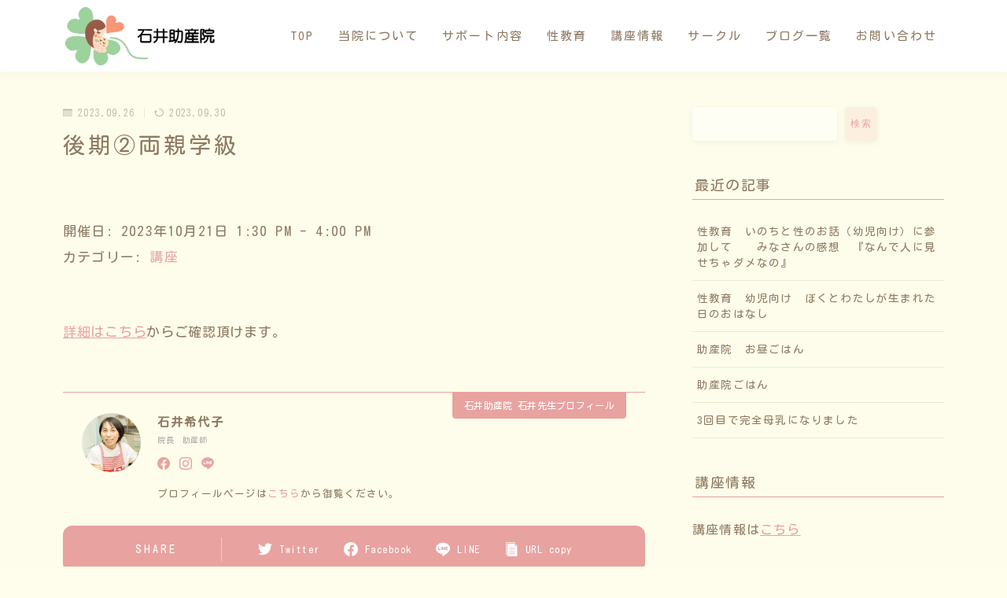

--- FILE ---
content_type: text/html; charset=UTF-8
request_url: https://nara-baby-ishii.jp/xo_event/second2semesterclass/
body_size: 19435
content:
<!DOCTYPE html>
<html lang="ja">

<head prefix="og: https://ogp.me/ns# fb: https://ogp.me/ns/fb# article: https://ogp.me/ns/article#">
	<meta charset="utf-8">
	<meta http-equiv="X-UA-Compatible" content="IE=edge">
	<meta name="viewport" content="width=device-width, initial-scale=1,minimum-scale=1.0">
	<!-- ここからOGP -->
<meta property="og:type" content="article">
<meta property="og:title" content="後期②両親学級｜石井助産院"> 
<meta property="og:url" content="https://nara-baby-ishii.jp/xo_event/second2semesterclass/"> 
<meta property="og:description" content="詳細はこちらからご確認頂けます。"> 
<meta property="og:image" content="https://nara-baby-ishii.jp/wp/wp-content/uploads/2023/09/noimage01.jpg">
<!-- ここまでOGP -->
<meta name="description" content="詳細はこちらからご確認頂けます。" >

<link rel="canonical" href="https://nara-baby-ishii.jp/xo_event/second2semesterclass/">
<meta property="og:site_name" content="石井助産院">
<meta name="twitter:card" content="summary_large_image">





<title>後期②両親学級｜石井助産院</title>
<meta name='robots' content='max-image-preview:large' />
<link rel="alternate" title="oEmbed (JSON)" type="application/json+oembed" href="https://nara-baby-ishii.jp/wp-json/oembed/1.0/embed?url=https%3A%2F%2Fnara-baby-ishii.jp%2Fxo_event%2Fsecond2semesterclass%2F" />
<link rel="alternate" title="oEmbed (XML)" type="text/xml+oembed" href="https://nara-baby-ishii.jp/wp-json/oembed/1.0/embed?url=https%3A%2F%2Fnara-baby-ishii.jp%2Fxo_event%2Fsecond2semesterclass%2F&#038;format=xml" />
<style id='wp-img-auto-sizes-contain-inline-css' type='text/css'>
img:is([sizes=auto i],[sizes^="auto," i]){contain-intrinsic-size:3000px 1500px}
/*# sourceURL=wp-img-auto-sizes-contain-inline-css */
</style>
<style id='wp-emoji-styles-inline-css' type='text/css'>

	img.wp-smiley, img.emoji {
		display: inline !important;
		border: none !important;
		box-shadow: none !important;
		height: 1em !important;
		width: 1em !important;
		margin: 0 0.07em !important;
		vertical-align: -0.1em !important;
		background: none !important;
		padding: 0 !important;
	}
/*# sourceURL=wp-emoji-styles-inline-css */
</style>
<style id='wp-block-library-inline-css' type='text/css'>
:root{--wp-block-synced-color:#7a00df;--wp-block-synced-color--rgb:122,0,223;--wp-bound-block-color:var(--wp-block-synced-color);--wp-editor-canvas-background:#ddd;--wp-admin-theme-color:#007cba;--wp-admin-theme-color--rgb:0,124,186;--wp-admin-theme-color-darker-10:#006ba1;--wp-admin-theme-color-darker-10--rgb:0,107,160.5;--wp-admin-theme-color-darker-20:#005a87;--wp-admin-theme-color-darker-20--rgb:0,90,135;--wp-admin-border-width-focus:2px}@media (min-resolution:192dpi){:root{--wp-admin-border-width-focus:1.5px}}.wp-element-button{cursor:pointer}:root .has-very-light-gray-background-color{background-color:#eee}:root .has-very-dark-gray-background-color{background-color:#313131}:root .has-very-light-gray-color{color:#eee}:root .has-very-dark-gray-color{color:#313131}:root .has-vivid-green-cyan-to-vivid-cyan-blue-gradient-background{background:linear-gradient(135deg,#00d084,#0693e3)}:root .has-purple-crush-gradient-background{background:linear-gradient(135deg,#34e2e4,#4721fb 50%,#ab1dfe)}:root .has-hazy-dawn-gradient-background{background:linear-gradient(135deg,#faaca8,#dad0ec)}:root .has-subdued-olive-gradient-background{background:linear-gradient(135deg,#fafae1,#67a671)}:root .has-atomic-cream-gradient-background{background:linear-gradient(135deg,#fdd79a,#004a59)}:root .has-nightshade-gradient-background{background:linear-gradient(135deg,#330968,#31cdcf)}:root .has-midnight-gradient-background{background:linear-gradient(135deg,#020381,#2874fc)}:root{--wp--preset--font-size--normal:16px;--wp--preset--font-size--huge:42px}.has-regular-font-size{font-size:1em}.has-larger-font-size{font-size:2.625em}.has-normal-font-size{font-size:var(--wp--preset--font-size--normal)}.has-huge-font-size{font-size:var(--wp--preset--font-size--huge)}.has-text-align-center{text-align:center}.has-text-align-left{text-align:left}.has-text-align-right{text-align:right}.has-fit-text{white-space:nowrap!important}#end-resizable-editor-section{display:none}.aligncenter{clear:both}.items-justified-left{justify-content:flex-start}.items-justified-center{justify-content:center}.items-justified-right{justify-content:flex-end}.items-justified-space-between{justify-content:space-between}.screen-reader-text{border:0;clip-path:inset(50%);height:1px;margin:-1px;overflow:hidden;padding:0;position:absolute;width:1px;word-wrap:normal!important}.screen-reader-text:focus{background-color:#ddd;clip-path:none;color:#444;display:block;font-size:1em;height:auto;left:5px;line-height:normal;padding:15px 23px 14px;text-decoration:none;top:5px;width:auto;z-index:100000}html :where(.has-border-color){border-style:solid}html :where([style*=border-top-color]){border-top-style:solid}html :where([style*=border-right-color]){border-right-style:solid}html :where([style*=border-bottom-color]){border-bottom-style:solid}html :where([style*=border-left-color]){border-left-style:solid}html :where([style*=border-width]){border-style:solid}html :where([style*=border-top-width]){border-top-style:solid}html :where([style*=border-right-width]){border-right-style:solid}html :where([style*=border-bottom-width]){border-bottom-style:solid}html :where([style*=border-left-width]){border-left-style:solid}html :where(img[class*=wp-image-]){height:auto;max-width:100%}:where(figure){margin:0 0 1em}html :where(.is-position-sticky){--wp-admin--admin-bar--position-offset:var(--wp-admin--admin-bar--height,0px)}@media screen and (max-width:600px){html :where(.is-position-sticky){--wp-admin--admin-bar--position-offset:0px}}

/*# sourceURL=wp-block-library-inline-css */
</style><style id='wp-block-heading-inline-css' type='text/css'>
h1:where(.wp-block-heading).has-background,h2:where(.wp-block-heading).has-background,h3:where(.wp-block-heading).has-background,h4:where(.wp-block-heading).has-background,h5:where(.wp-block-heading).has-background,h6:where(.wp-block-heading).has-background{padding:1.25em 2.375em}h1.has-text-align-left[style*=writing-mode]:where([style*=vertical-lr]),h1.has-text-align-right[style*=writing-mode]:where([style*=vertical-rl]),h2.has-text-align-left[style*=writing-mode]:where([style*=vertical-lr]),h2.has-text-align-right[style*=writing-mode]:where([style*=vertical-rl]),h3.has-text-align-left[style*=writing-mode]:where([style*=vertical-lr]),h3.has-text-align-right[style*=writing-mode]:where([style*=vertical-rl]),h4.has-text-align-left[style*=writing-mode]:where([style*=vertical-lr]),h4.has-text-align-right[style*=writing-mode]:where([style*=vertical-rl]),h5.has-text-align-left[style*=writing-mode]:where([style*=vertical-lr]),h5.has-text-align-right[style*=writing-mode]:where([style*=vertical-rl]),h6.has-text-align-left[style*=writing-mode]:where([style*=vertical-lr]),h6.has-text-align-right[style*=writing-mode]:where([style*=vertical-rl]){rotate:180deg}
/*# sourceURL=https://nara-baby-ishii.jp/wp/wp-includes/blocks/heading/style.min.css */
</style>
<style id='wp-block-latest-posts-inline-css' type='text/css'>
.wp-block-latest-posts{box-sizing:border-box}.wp-block-latest-posts.alignleft{margin-right:2em}.wp-block-latest-posts.alignright{margin-left:2em}.wp-block-latest-posts.wp-block-latest-posts__list{list-style:none}.wp-block-latest-posts.wp-block-latest-posts__list li{clear:both;overflow-wrap:break-word}.wp-block-latest-posts.is-grid{display:flex;flex-wrap:wrap}.wp-block-latest-posts.is-grid li{margin:0 1.25em 1.25em 0;width:100%}@media (min-width:600px){.wp-block-latest-posts.columns-2 li{width:calc(50% - .625em)}.wp-block-latest-posts.columns-2 li:nth-child(2n){margin-right:0}.wp-block-latest-posts.columns-3 li{width:calc(33.33333% - .83333em)}.wp-block-latest-posts.columns-3 li:nth-child(3n){margin-right:0}.wp-block-latest-posts.columns-4 li{width:calc(25% - .9375em)}.wp-block-latest-posts.columns-4 li:nth-child(4n){margin-right:0}.wp-block-latest-posts.columns-5 li{width:calc(20% - 1em)}.wp-block-latest-posts.columns-5 li:nth-child(5n){margin-right:0}.wp-block-latest-posts.columns-6 li{width:calc(16.66667% - 1.04167em)}.wp-block-latest-posts.columns-6 li:nth-child(6n){margin-right:0}}:root :where(.wp-block-latest-posts.is-grid){padding:0}:root :where(.wp-block-latest-posts.wp-block-latest-posts__list){padding-left:0}.wp-block-latest-posts__post-author,.wp-block-latest-posts__post-date{display:block;font-size:.8125em}.wp-block-latest-posts__post-excerpt,.wp-block-latest-posts__post-full-content{margin-bottom:1em;margin-top:.5em}.wp-block-latest-posts__featured-image a{display:inline-block}.wp-block-latest-posts__featured-image img{height:auto;max-width:100%;width:auto}.wp-block-latest-posts__featured-image.alignleft{float:left;margin-right:1em}.wp-block-latest-posts__featured-image.alignright{float:right;margin-left:1em}.wp-block-latest-posts__featured-image.aligncenter{margin-bottom:1em;text-align:center}
/*# sourceURL=https://nara-baby-ishii.jp/wp/wp-includes/blocks/latest-posts/style.min.css */
</style>
<style id='wp-block-search-inline-css' type='text/css'>
.wp-block-search__button{margin-left:10px;word-break:normal}.wp-block-search__button.has-icon{line-height:0}.wp-block-search__button svg{height:1.25em;min-height:24px;min-width:24px;width:1.25em;fill:currentColor;vertical-align:text-bottom}:where(.wp-block-search__button){border:1px solid #ccc;padding:6px 10px}.wp-block-search__inside-wrapper{display:flex;flex:auto;flex-wrap:nowrap;max-width:100%}.wp-block-search__label{width:100%}.wp-block-search.wp-block-search__button-only .wp-block-search__button{box-sizing:border-box;display:flex;flex-shrink:0;justify-content:center;margin-left:0;max-width:100%}.wp-block-search.wp-block-search__button-only .wp-block-search__inside-wrapper{min-width:0!important;transition-property:width}.wp-block-search.wp-block-search__button-only .wp-block-search__input{flex-basis:100%;transition-duration:.3s}.wp-block-search.wp-block-search__button-only.wp-block-search__searchfield-hidden,.wp-block-search.wp-block-search__button-only.wp-block-search__searchfield-hidden .wp-block-search__inside-wrapper{overflow:hidden}.wp-block-search.wp-block-search__button-only.wp-block-search__searchfield-hidden .wp-block-search__input{border-left-width:0!important;border-right-width:0!important;flex-basis:0;flex-grow:0;margin:0;min-width:0!important;padding-left:0!important;padding-right:0!important;width:0!important}:where(.wp-block-search__input){appearance:none;border:1px solid #949494;flex-grow:1;font-family:inherit;font-size:inherit;font-style:inherit;font-weight:inherit;letter-spacing:inherit;line-height:inherit;margin-left:0;margin-right:0;min-width:3rem;padding:8px;text-decoration:unset!important;text-transform:inherit}:where(.wp-block-search__button-inside .wp-block-search__inside-wrapper){background-color:#fff;border:1px solid #949494;box-sizing:border-box;padding:4px}:where(.wp-block-search__button-inside .wp-block-search__inside-wrapper) .wp-block-search__input{border:none;border-radius:0;padding:0 4px}:where(.wp-block-search__button-inside .wp-block-search__inside-wrapper) .wp-block-search__input:focus{outline:none}:where(.wp-block-search__button-inside .wp-block-search__inside-wrapper) :where(.wp-block-search__button){padding:4px 8px}.wp-block-search.aligncenter .wp-block-search__inside-wrapper{margin:auto}.wp-block[data-align=right] .wp-block-search.wp-block-search__button-only .wp-block-search__inside-wrapper{float:right}
/*# sourceURL=https://nara-baby-ishii.jp/wp/wp-includes/blocks/search/style.min.css */
</style>
<style id='wp-block-group-inline-css' type='text/css'>
.wp-block-group{box-sizing:border-box}:where(.wp-block-group.wp-block-group-is-layout-constrained){position:relative}
/*# sourceURL=https://nara-baby-ishii.jp/wp/wp-includes/blocks/group/style.min.css */
</style>
<style id='wp-block-paragraph-inline-css' type='text/css'>
.is-small-text{font-size:.875em}.is-regular-text{font-size:1em}.is-large-text{font-size:2.25em}.is-larger-text{font-size:3em}.has-drop-cap:not(:focus):first-letter{float:left;font-size:8.4em;font-style:normal;font-weight:100;line-height:.68;margin:.05em .1em 0 0;text-transform:uppercase}body.rtl .has-drop-cap:not(:focus):first-letter{float:none;margin-left:.1em}p.has-drop-cap.has-background{overflow:hidden}:root :where(p.has-background){padding:1.25em 2.375em}:where(p.has-text-color:not(.has-link-color)) a{color:inherit}p.has-text-align-left[style*="writing-mode:vertical-lr"],p.has-text-align-right[style*="writing-mode:vertical-rl"]{rotate:180deg}
/*# sourceURL=https://nara-baby-ishii.jp/wp/wp-includes/blocks/paragraph/style.min.css */
</style>
<style id='global-styles-inline-css' type='text/css'>
:root{--wp--preset--aspect-ratio--square: 1;--wp--preset--aspect-ratio--4-3: 4/3;--wp--preset--aspect-ratio--3-4: 3/4;--wp--preset--aspect-ratio--3-2: 3/2;--wp--preset--aspect-ratio--2-3: 2/3;--wp--preset--aspect-ratio--16-9: 16/9;--wp--preset--aspect-ratio--9-16: 9/16;--wp--preset--color--black: #000000;--wp--preset--color--cyan-bluish-gray: #abb8c3;--wp--preset--color--white: #ffffff;--wp--preset--color--pale-pink: #f78da7;--wp--preset--color--vivid-red: #cf2e2e;--wp--preset--color--luminous-vivid-orange: #ff6900;--wp--preset--color--luminous-vivid-amber: #fcb900;--wp--preset--color--light-green-cyan: #7bdcb5;--wp--preset--color--vivid-green-cyan: #00d084;--wp--preset--color--pale-cyan-blue: #8ed1fc;--wp--preset--color--vivid-cyan-blue: #0693e3;--wp--preset--color--vivid-purple: #9b51e0;--wp--preset--gradient--vivid-cyan-blue-to-vivid-purple: linear-gradient(135deg,rgb(6,147,227) 0%,rgb(155,81,224) 100%);--wp--preset--gradient--light-green-cyan-to-vivid-green-cyan: linear-gradient(135deg,rgb(122,220,180) 0%,rgb(0,208,130) 100%);--wp--preset--gradient--luminous-vivid-amber-to-luminous-vivid-orange: linear-gradient(135deg,rgb(252,185,0) 0%,rgb(255,105,0) 100%);--wp--preset--gradient--luminous-vivid-orange-to-vivid-red: linear-gradient(135deg,rgb(255,105,0) 0%,rgb(207,46,46) 100%);--wp--preset--gradient--very-light-gray-to-cyan-bluish-gray: linear-gradient(135deg,rgb(238,238,238) 0%,rgb(169,184,195) 100%);--wp--preset--gradient--cool-to-warm-spectrum: linear-gradient(135deg,rgb(74,234,220) 0%,rgb(151,120,209) 20%,rgb(207,42,186) 40%,rgb(238,44,130) 60%,rgb(251,105,98) 80%,rgb(254,248,76) 100%);--wp--preset--gradient--blush-light-purple: linear-gradient(135deg,rgb(255,206,236) 0%,rgb(152,150,240) 100%);--wp--preset--gradient--blush-bordeaux: linear-gradient(135deg,rgb(254,205,165) 0%,rgb(254,45,45) 50%,rgb(107,0,62) 100%);--wp--preset--gradient--luminous-dusk: linear-gradient(135deg,rgb(255,203,112) 0%,rgb(199,81,192) 50%,rgb(65,88,208) 100%);--wp--preset--gradient--pale-ocean: linear-gradient(135deg,rgb(255,245,203) 0%,rgb(182,227,212) 50%,rgb(51,167,181) 100%);--wp--preset--gradient--electric-grass: linear-gradient(135deg,rgb(202,248,128) 0%,rgb(113,206,126) 100%);--wp--preset--gradient--midnight: linear-gradient(135deg,rgb(2,3,129) 0%,rgb(40,116,252) 100%);--wp--preset--font-size--small: 13px;--wp--preset--font-size--medium: 20px;--wp--preset--font-size--large: 36px;--wp--preset--font-size--x-large: 42px;--wp--preset--spacing--20: 0.44rem;--wp--preset--spacing--30: 0.67rem;--wp--preset--spacing--40: 1rem;--wp--preset--spacing--50: 1.5rem;--wp--preset--spacing--60: 2.25rem;--wp--preset--spacing--70: 3.38rem;--wp--preset--spacing--80: 5.06rem;--wp--preset--shadow--natural: 6px 6px 9px rgba(0, 0, 0, 0.2);--wp--preset--shadow--deep: 12px 12px 50px rgba(0, 0, 0, 0.4);--wp--preset--shadow--sharp: 6px 6px 0px rgba(0, 0, 0, 0.2);--wp--preset--shadow--outlined: 6px 6px 0px -3px rgb(255, 255, 255), 6px 6px rgb(0, 0, 0);--wp--preset--shadow--crisp: 6px 6px 0px rgb(0, 0, 0);}:where(.is-layout-flex){gap: 0.5em;}:where(.is-layout-grid){gap: 0.5em;}body .is-layout-flex{display: flex;}.is-layout-flex{flex-wrap: wrap;align-items: center;}.is-layout-flex > :is(*, div){margin: 0;}body .is-layout-grid{display: grid;}.is-layout-grid > :is(*, div){margin: 0;}:where(.wp-block-columns.is-layout-flex){gap: 2em;}:where(.wp-block-columns.is-layout-grid){gap: 2em;}:where(.wp-block-post-template.is-layout-flex){gap: 1.25em;}:where(.wp-block-post-template.is-layout-grid){gap: 1.25em;}.has-black-color{color: var(--wp--preset--color--black) !important;}.has-cyan-bluish-gray-color{color: var(--wp--preset--color--cyan-bluish-gray) !important;}.has-white-color{color: var(--wp--preset--color--white) !important;}.has-pale-pink-color{color: var(--wp--preset--color--pale-pink) !important;}.has-vivid-red-color{color: var(--wp--preset--color--vivid-red) !important;}.has-luminous-vivid-orange-color{color: var(--wp--preset--color--luminous-vivid-orange) !important;}.has-luminous-vivid-amber-color{color: var(--wp--preset--color--luminous-vivid-amber) !important;}.has-light-green-cyan-color{color: var(--wp--preset--color--light-green-cyan) !important;}.has-vivid-green-cyan-color{color: var(--wp--preset--color--vivid-green-cyan) !important;}.has-pale-cyan-blue-color{color: var(--wp--preset--color--pale-cyan-blue) !important;}.has-vivid-cyan-blue-color{color: var(--wp--preset--color--vivid-cyan-blue) !important;}.has-vivid-purple-color{color: var(--wp--preset--color--vivid-purple) !important;}.has-black-background-color{background-color: var(--wp--preset--color--black) !important;}.has-cyan-bluish-gray-background-color{background-color: var(--wp--preset--color--cyan-bluish-gray) !important;}.has-white-background-color{background-color: var(--wp--preset--color--white) !important;}.has-pale-pink-background-color{background-color: var(--wp--preset--color--pale-pink) !important;}.has-vivid-red-background-color{background-color: var(--wp--preset--color--vivid-red) !important;}.has-luminous-vivid-orange-background-color{background-color: var(--wp--preset--color--luminous-vivid-orange) !important;}.has-luminous-vivid-amber-background-color{background-color: var(--wp--preset--color--luminous-vivid-amber) !important;}.has-light-green-cyan-background-color{background-color: var(--wp--preset--color--light-green-cyan) !important;}.has-vivid-green-cyan-background-color{background-color: var(--wp--preset--color--vivid-green-cyan) !important;}.has-pale-cyan-blue-background-color{background-color: var(--wp--preset--color--pale-cyan-blue) !important;}.has-vivid-cyan-blue-background-color{background-color: var(--wp--preset--color--vivid-cyan-blue) !important;}.has-vivid-purple-background-color{background-color: var(--wp--preset--color--vivid-purple) !important;}.has-black-border-color{border-color: var(--wp--preset--color--black) !important;}.has-cyan-bluish-gray-border-color{border-color: var(--wp--preset--color--cyan-bluish-gray) !important;}.has-white-border-color{border-color: var(--wp--preset--color--white) !important;}.has-pale-pink-border-color{border-color: var(--wp--preset--color--pale-pink) !important;}.has-vivid-red-border-color{border-color: var(--wp--preset--color--vivid-red) !important;}.has-luminous-vivid-orange-border-color{border-color: var(--wp--preset--color--luminous-vivid-orange) !important;}.has-luminous-vivid-amber-border-color{border-color: var(--wp--preset--color--luminous-vivid-amber) !important;}.has-light-green-cyan-border-color{border-color: var(--wp--preset--color--light-green-cyan) !important;}.has-vivid-green-cyan-border-color{border-color: var(--wp--preset--color--vivid-green-cyan) !important;}.has-pale-cyan-blue-border-color{border-color: var(--wp--preset--color--pale-cyan-blue) !important;}.has-vivid-cyan-blue-border-color{border-color: var(--wp--preset--color--vivid-cyan-blue) !important;}.has-vivid-purple-border-color{border-color: var(--wp--preset--color--vivid-purple) !important;}.has-vivid-cyan-blue-to-vivid-purple-gradient-background{background: var(--wp--preset--gradient--vivid-cyan-blue-to-vivid-purple) !important;}.has-light-green-cyan-to-vivid-green-cyan-gradient-background{background: var(--wp--preset--gradient--light-green-cyan-to-vivid-green-cyan) !important;}.has-luminous-vivid-amber-to-luminous-vivid-orange-gradient-background{background: var(--wp--preset--gradient--luminous-vivid-amber-to-luminous-vivid-orange) !important;}.has-luminous-vivid-orange-to-vivid-red-gradient-background{background: var(--wp--preset--gradient--luminous-vivid-orange-to-vivid-red) !important;}.has-very-light-gray-to-cyan-bluish-gray-gradient-background{background: var(--wp--preset--gradient--very-light-gray-to-cyan-bluish-gray) !important;}.has-cool-to-warm-spectrum-gradient-background{background: var(--wp--preset--gradient--cool-to-warm-spectrum) !important;}.has-blush-light-purple-gradient-background{background: var(--wp--preset--gradient--blush-light-purple) !important;}.has-blush-bordeaux-gradient-background{background: var(--wp--preset--gradient--blush-bordeaux) !important;}.has-luminous-dusk-gradient-background{background: var(--wp--preset--gradient--luminous-dusk) !important;}.has-pale-ocean-gradient-background{background: var(--wp--preset--gradient--pale-ocean) !important;}.has-electric-grass-gradient-background{background: var(--wp--preset--gradient--electric-grass) !important;}.has-midnight-gradient-background{background: var(--wp--preset--gradient--midnight) !important;}.has-small-font-size{font-size: var(--wp--preset--font-size--small) !important;}.has-medium-font-size{font-size: var(--wp--preset--font-size--medium) !important;}.has-large-font-size{font-size: var(--wp--preset--font-size--large) !important;}.has-x-large-font-size{font-size: var(--wp--preset--font-size--x-large) !important;}
/*# sourceURL=global-styles-inline-css */
</style>

<style id='classic-theme-styles-inline-css' type='text/css'>
/*! This file is auto-generated */
.wp-block-button__link{color:#fff;background-color:#32373c;border-radius:9999px;box-shadow:none;text-decoration:none;padding:calc(.667em + 2px) calc(1.333em + 2px);font-size:1.125em}.wp-block-file__button{background:#32373c;color:#fff;text-decoration:none}
/*# sourceURL=/wp-includes/css/classic-themes.min.css */
</style>
<link rel='stylesheet' id='contact-form-7-css' href='https://nara-baby-ishii.jp/wp/wp-content/plugins/contact-form-7/includes/css/styles.css?ver=5.8.1' type='text/css' media='all' />
<link rel='stylesheet' id='xo-event-calendar-css' href='https://nara-baby-ishii.jp/wp/wp-content/plugins/xo-event-calendar/css/xo-event-calendar.css?ver=3.2.5' type='text/css' media='all' />
<link rel='stylesheet' id='xo-event-calendar-event-calendar-css' href='https://nara-baby-ishii.jp/wp/wp-content/plugins/xo-event-calendar/build/event-calendar/style-index.css?ver=3.2.5' type='text/css' media='all' />
<link rel='stylesheet' id='parent-style-css' href='https://nara-baby-ishii.jp/wp/wp-content/themes/jinr/style.css?ver=6.9' type='text/css' media='all' />
<link rel='stylesheet' id='theme-style-css' href='https://nara-baby-ishii.jp/wp/wp-content/themes/jinr-child/style.css?ver=6.9' type='text/css' media='all' />
<link rel="https://api.w.org/" href="https://nara-baby-ishii.jp/wp-json/" /><link rel="alternate" title="JSON" type="application/json" href="https://nara-baby-ishii.jp/wp-json/wp/v2/xo_event/1773" /><link rel='shortlink' href='https://nara-baby-ishii.jp/?p=1773' />
<noscript><style>.simply-gallery-amp{ display: block !important; }</style></noscript><noscript><style>.sgb-preloader{ display: none !important; }</style></noscript><style type="text/css">.d--nunito.d--jpf-default .ef{font-family: 'Nunito', -apple-system, BlinkMacSystemFont, "Segoe UI", "Hiragino Sans",sans-serif, "Apple Color Emoji","Segoe UI Emoji", "Segoe UI Symbol", "Noto Sans Emoji";}body:not(.wp-admin){background-color: #fffdeb;}body:not(.wp-admin) #wrapper{background-image: url();}body:not(.wp-admin),.widgettitle,.c--post-list-title,.d--slider-title-default,.d--blogcard-mysite .a--blogcard-title,.d--blogcard-external .a--blogcard-title,.d--blogcard-external .a--blogcard-more,.d--blogcard-external::before,.d--blogcard-external.d--blogcard-style1 .a--blogcard-label,#hamburgerMenuList .menu-item a,.editor-styles-wrapper,#headerSearch .search-text,.d--profile-author.d--brand-color .d--contact,.js--hamburger-active.c--menu-trigger .a--menu-label,#postTagBox a,.wpcf7 input,.wpcf7 textarea,.wpcf7 select,.o--jinr-postcard,.o--postlist-inner .a--post-title,.widgets-php h2.jinr-heading,.d--material-design .b--jinr-postlist .a--post-title,.wp-block-search__input,.a--button-microcopy,.b--jinr-paid-text,.b--paidpost-remaining{color:#8e7a63;}#hamburgerMenuList .menu-item a:after,.a--simple-box-quotetitle,.a--nextpage-label{color:rgba(142,122,99,0.6);}#globalMenuList .sub-menu .menu-item a,.a--ham-follow-label{color:rgba(142,122,99,0.75);}.a--time-separator,.js--hamburger-active.c--menu-trigger .a--menu-bar,.a--nextpage-label::before,.a--nextpage-label::after{background-color:#8e7a63;}.a--microcopy-parts1,    .a--microcopy-parts2,.d--button-microcopy3 .a--microcopy-parts1::before,.d--button-microcopy3 .a--microcopy-parts2::before{background-color:rgba(142,122,99,0.6);}.post-page-numbers,.o--pagenation-list .c--pagenation-item a{border-color:rgba(232,162,160,1);color:rgba(232,162,160,1);}.o--pagenation-list .c--pagenation-item .dots{color:rgba(142,122,99,0.45);}.post-page-numbers.current,.c--nextpage a:hover,.o--pagenation-list .c--pagenation-item span:not(.dots),.o--pagenation-list .c--pagenation-item a:hover{background-color:rgba(232,162,160,1);}#hamburgerMenuList .menu-item ul a:before{background-color:rgba(142,122,99,0.3);}#hamburgerMenuList .menu-item{border-color:rgba(142,122,99,0.15);}.d--sns-share-design2.d--sns-share-color-white .c--sns-share-item{border-color:rgba(142,122,99,0.09);}ul.is-style-jinr-checkmark-square.jinr-list li::after{border-color:rgba(142,122,99,0.12);}.o--snsshare-button-select{background-color:rgba(142,122,99,0.03);}#postTagBox a,.wp-block-tag-cloud a{background-color:rgba(142,122,99,0.06);}.d--simple-box12{background-color:rgba(142,122,99,0.06);}.d--simple-box12::before,.d--simple-box12::after{color:rgba(142,122,99,0.06);}.d--blogcard-external.d--blogcard-style1 .o--blogcard-link,.wp-block-table table,.wp-block-table td,.wp-block-table thead{border-color:#8e7a63;}.o--widget-area a:not([class]),.jinr-article a:not([class]),#commonFooter a:not([class]),.editor-styles-wrapper a:not([class]),.comment-edit-link,.comment-reply-link{color: #e8a2a0;}.comment-edit-link,.comment-reply-link{border-color: #e8a2a0;}#wrapper a:not([class]):hover{color: #e8847f;}#footerMenuList a:hover{color: #e8847f!important;}#globalMenuList .menu-item a:hover{color: #8e7a63;}.d--glonavi-hover-none #globalMenuList .menu-item a:hover{color: #e8847f;}.a--timeline-link-text span::before,.a--timeline-link-text span::after{background-color: #e8a2a0;}.a--timeline-link-text:hover span::before,.a--timeline-link-text:hover span::after{background-color: #e8847f;}.d--blogcard-mysite .a--blogcard-more,.d--blogcard-mysite::before,.a--postcard-category,#mainContent .a--post-cat a,.a--timeline-step,.a--timeline-step-original,#mainContent .d--profile-author.d--theme-color a.a--sns-item-link,.d--profile-style1.d--theme-color a.a--sns-item-link .jin-icons,.d--profile-style2.d--theme-color a.a--sns-item-link .jin-icons,.c--jinr-post-cat a,.d--blogcard-mysite.d--blogcard-style1 .a--blogcard-label,.wp-block-search__button,.a--slider-button a,.cat-item a::after,.widget_nav_menu a::after,.wp-block-page-list a::after,.wp-block-archives a::after,.d--slider-design2 .swiper-button-prev::after,.d--slider-design2 .swiper-button-next::after,.a--paidpost-price,.d--h2-style10 h2.jinr-heading{color: #e8a2a0;}.d--blogcard-mysite.d--blogcard-style1 .o--blogcard-link,.d--h3-style1 h3.jinr-heading,.d--h2-style3 h2.jinr-heading,.d--h2-style9 h2.jinr-heading::after,.d--h2-style9 h2.jinr-heading,.d--h3-style3 h3.jinr-heading,.d--h3-style4 h3.jinr-heading,.d--h4-style2 h4.jinr-heading,.d--profile-style1,.d--h3-style7 h3.jinr-heading::before,.d--h4-style6 h4.jinr-heading::before,.jinr-widget-area h2.jinr-heading,.widgets-php h2.jinr-heading,ul.is-style-jinr-checkmark li::before,ul.is-style-jinr-checkmark-square li::before{border-color: #e8a2a0;}.d--profile-style1 .a--profile-job{border-bottom-color: #e8a2a0!important;}.d--h2-style2 h2.jinr-heading::before,.d--h2-style8 h2.jinr-heading::before{border-top-color: #e8a2a0!important;}.a--timeline-step-original::before,.a--timeline-step-original::after,.a--timeline-step::before,.a--timeline-step::after,.a--slider-button-deco,.d--h2-style1 h2.jinr-heading,.d--h2-style2 h2.jinr-heading,.d--h4-style1 h4.jinr-heading::before,.d--h2-style4 h2.jinr-heading::after,.d--h2-style5 h2.jinr-heading::before,.d--h2-style6 h2.jinr-heading::before,.d--h2-style7 h2.jinr-heading::before,.d--h2-style7 h2.jinr-heading::after,.d--h2-style9 h2.jinr-heading::before,.d--h3-style2 h3.jinr-heading::before,.d--h3-style3 h3.jinr-heading::before,.d--h3-style5 h3.jinr-heading::before,.d--h3-style5 h3.jinr-heading::after,.d--h4-style3 h4.jinr-heading::before,.o--slider-pagenation .swiper-pagination-bullet,.o--slider-pagenation .a--slider-pagenation,#snsShareBottom.d--sns-share-color-solid,ul.jinr-list li::after,ol.jinr-list li::before,.d--profile-style2 .o--profile-contents,.d--profile-style1 .a--profile-introduction::before,.d--h3-style6 h3.jinr-heading::before,.d--h3-style7 h3.jinr-heading::after,.d--h4-style5 h4.jinr-heading::before,.d--h4-style6 h4.jinr-heading::after,.d--archive-subtitle::after,.a--scroll-btn:before, .a--scroll-btn:after,.d--designtitle-animation-dynamic .b--jinr-h2rich.js--scr-animation::before{background-color: #e8a2a0;}.d--slider-design2 .swiper-button-prev,.d--slider-design2 .swiper-button-next{background-color: rgba(232,162,160,0.09);}.d--slider-design2 .swiper-button-prev:hover::before,.d--slider-design2 .swiper-button-next:hover::before{background-color: #e8a2a0;}.d--material-design .d--slider-design2 .swiper-button-prev,.d--material-design .d--slider-design2 .swiper-button-next{box-shadow: 0 3px 6px -1px rgba(232,162,160,0.3);}.d--profile-style2 .a--profile-introduction{background-color: rgba(232,162,160,0.09);}.d--h3-style8 h3.jinr-heading,.d--h4-style4 h4.jinr-heading,.d--h2-style10 h2.jinr-heading{background-color: rgba(232,162,160,0.09);}.wp-block-search__button{background-color: rgba(232,162,160,0.15);}.o--notfound-section{background-color: rgba(232,162,160,0.06);}.jinr-profile-label::before,.jinr-profile-label span{background-color: rgba(232,162,160,1);}.wp-block-search__button:hover{background-color: rgba(232,162,160,1);}.d--flat-design .wp-block-search__input,.d--flat-design .wp-block-search__button-inside .wp-block-search__inside-wrapper,.d--flat-design .wp-block-categories-dropdown select,.d--flat-design .wp-block-archives-dropdown select{border-color: rgba(232,162,160,0.45);}#hamburgerMenu .o--ham-follow-sns .a--sns-item-link .jin-icons::before{color: rgba(232,162,160,1);}.wp-block-categories-dropdown::before,.wp-block-archives-dropdown::before{color: rgba(232,162,160,1);}.wp-block-search__button svg{fill:#e8a2a0;}ol.jinr-list li li::after,ul.jinr-list li li::after{color: #e8a2a0!important;}.d--button a{background-color: #e8a2a0;}.d--archive-subtitle{color: rgba(142,122,99,0.45);}.a--post-date,.a--post-category{color: rgba(142,122,99,0.75);}@media (min-width: 552px) {.d--postlist-newstext .a--post-date{color: rgba(142,122,99,0.84);}.d--postlist-newstext .o--postlist-item{border-color: rgba(142,122,99,0.12);}.d--postlist-hover-hovercolor .c--post-link:hover .a--post-title{color: #e8847f!important;}}@media (max-width: 551px) {.d--postlist-newstext-sp .a--post-date{color: rgba(142,122,99,0.9);}.d--postlist-newstext-sp .o--postlist-item{border-color: rgba(142,122,99,0.12);}}.d--marker1{background:linear-gradient(transparent 10%, #f2e9b3 10%);}.d--marker2{background:linear-gradient(transparent 10%, #edd5b6 10%);}.d--user-color1{color: #d68c71;}.d--user-color2{color: #e2ad44;}.d--information-type-textonlywithlink a:hover{color : #ffffff!important;}.d--material-design .d--header-style-default.d--header-tracking-on:not(.d--transparent):not(.d--commonheader-cover){box-shadow: 0 3px 12px 1px hsla(0,0%,64%,0.06);}.a--slider-title a{color:#8e7a63!important;}.d--slider-design2 .c--post-meta{color:rgba(142,122,99,0.75)!important;}@media (max-width: 551px) {.a--slider-item-count{-webkit-text-stroke:1px rgba(142,122,99,1);}}@media (min-width: 552px) {.a--slider-item-count{-webkit-text-stroke:1px rgba(142,122,99,0.3);}}#mainContent,#homeArticle,#jinrArticle,.js--scr-animation .d--button-arrow-animation-drawarrow a::before{background-color:#fff;}@media (min-width: 552px) {#commonHeader + .o--jinr-mainvisual.o--jinr-slider,#commonHeader + .a--header-style-parts + .o--jinr-mainvisual.o--jinr-slider,#commonHeader + .o--informationbar + .o--jinr-mainvisual.o--jinr-slider,#commonHeader + .a--header-style-parts + .o--informationbar + .o--jinr-mainvisual.o--jinr-slider{margin-top:30px;}}#commonHeader{background-color: #ffffff;}@media (max-width: 551px) {.d--header-style-triangle + .a--header-style-parts,.d--header-style-slope + .a--header-style-parts{clip-path: polygon(100% 0, 100% 28%, 0 72%, 0 0);}}#headerLogoLink,#headerLogoLink:hover,#SiteSubCopy{color: #8e7a63!important;}@media (max-width: 551px) {#commonHeaderInner{height: 57px;}d--header-layout1.d--header-style-border + .a--header-style-parts.js--follow-header-display{top: 57px;}}@media screen and (min-width: 552px) and (max-width:781px) {.d--header-layout1 #commonHeaderInner{height: calc(90px * 0.7);}d--header-layout1.d--header-style-border + .a--header-style-parts.js--follow-header-display{top: calc(90px * 0.7);}}@media (min-width: 782px) {.d--header-layout1 #commonHeaderInner{height: 90px;}d--header-layout1.d--header-style-border + .a--header-style-parts.js--follow-header-display{top: 90px;}.d--glonavi-hover-borderup #globalMenuList > li a::after,.d--glonavi-hover-borderwax #globalMenuList > li a::after,.d--glonavi-hover-borderflow #globalMenuList > li a::after{background-color:#8e7a63;}}@media (min-width: 552px) {.d--header-layout2 #headerLogo{padding-top: calc(90px * 0.3);padding-bottom: calc(90px * 0.15);}}@media (max-width: 551px) {.d--header-layout1 #headerLogoLink{max-width: calc(84px * 1.5);}.d--header-layout2 #headerLogoLink{max-width: calc(84px * 1.5);}}@media (min-width: 552px) and (max-width:781px) {.d--header-layout1 #headerLogoLink{max-width: calc(64px * 2.4);}.d--header-layout2 #headerLogoLink{max-width: calc(64px * 2.4);}}@media (min-width: 782px) {.d--header-layout1 #headerLogoLink{max-width: calc(64px * 3);}.d--header-layout2 #headerLogoLink{max-width: calc(64px * 3);}}.d--main-style-transparent .b--jinr-paid-text{background-color:#fffdeb;box-shadow: 0 0 0px 15px #fffdeb;}.b--jinr-paid-container::before{background-image : linear-gradient(to right, rgba(142,122,99,0.45), rgba(142,122,99,0.45) 7px, transparent 7px, transparent 8px);}#globalMenuList .menu-item{font-size:15px;}#globalMenuList .menu-item a,#commonHeader a.a--sns-item-link .jin-icons::before,a.a--spmenu-item-link,#headerSearch .a--search-icon,#headerSearch .a--search-label,.c--menu-trigger .a--menu-label{color: #8e7a63;}.d--header-menu-style2 #globalMenuList > .menu-item > a{border-color: rgba(142,122,99,0.27)!important;}.c--spmenu-item::before{background-color: rgba(142,122,99,0.21);}.c--menu-trigger .a--menu-bar{background-color: #8e7a63;}@media (min-width: 552px) {.a--stillimage{max-height: 660px;}}@media (max-width: 551px) {.a--stillimage{height:calc( 100vh - 57px );}}@media (max-width: 551px) {.a--stillimage{height:calc( 100vh - 57px );}}.a--stillimage{background-image: url(https://nara-baby-ishii.jp/wp/wp-content/uploads/2023/09/main_pc05.jpg);}@media (max-width: 551px) {.a--stillimage{background-image: url(https://nara-baby-ishii.jp/wp/wp-content/uploads/2023/09/main_sp08.jpg);}}.d--stillimage-overlay-simple .a--stillimage-overlay{background-color: #fff;filter: opacity(75%);}.d--stillimage-overlay-blur .a--stillimage{opacity:calc(1 - 75 * 0.01);}.d--stillimage-overlay-blur.c--stillimage::before{background-color: #fff;}.a--stillimage-maincopy,.a--stillimage-subcopy{color: #8e7a63;}.c--stillimage-contents{top: 55%;left:50%;text-align:left;}.c--stillimage-contents .b--jinr-button .o--button-inner{text-align:left;}@media (max-width: 551px) {.c--stillimage-contents{top: 70%;left:50%;}}.a--movie-maincopy,.a--movie-subcopy{color: #22327a;}.c--movie-contents{top: 50%;left:50%;text-align:center;}@media (max-width: 551px) {.c--movie-contents{top: 50%;left:50%;}}.a--stillimage-maincopy{font-size: 2.242rem;}.a--movie-maincopy{font-size: 2.28rem;}@media (min-width: 552px) {.a--stillimage-maincopy{font-size: clamp(2.655rem, 3.9vw,3.54rem);}.a--movie-maincopy{font-size: clamp(2.7rem, 3.9vw,3.6rem);}}.a--stillimage-subcopy{font-size: clamp(1.15rem, 1.5vw,1.475rem);}.a--movie-subcopy{font-size: clamp(1.15rem, 1.5vw,1.5rem);}@media (min-width: 552px) {.a--stillimage-subcopy{font-size: clamp(1.5rem, 1.8vw,1.416rem);}.a--movie-subcopy{font-size: clamp(1.5rem, 1.8vw,1.44rem);}}.d--blogcard-style1 .a--blogcard-label,.d--blogcard-style1 .o--blogcard-link{background-color:#fff;}#jinrRelatedPost,.a--hidden-scroll{background-color: #fff9f9;}.c--relatedpost-headline{color: #8e7a63;}.a--relatedpost-maincopy::before,.a--relatedpost-maincopy::after{background-color: #8e7a63;}#commonFooter{background-color: #e8a2a0;}#commonFooter #commonFooterSiteMenu a,#commonFooter .c--breadcrumb-item a,.c--breadcrumb-item,.a--breadcrumb-parts,#commonFooter .a--profile-name,#commonFooter .a--profile-introduction,#commonFooter a.a--sns-item-link,#commonFooter .a--profile-label,#footer-widget{color: #ffffff;}#footerInfo,#footerMenuList .menu-item:not(:first-child){border-color: rgba(255,255,255,0.3);}#commonFooter .a--profile-label::before{background-color: rgba(255,255,255,0.3);}#commonFooter .a--profile-job,#commonFooter .d--brand-color .d--contact{color: rgba(255,255,255,0.6);}#copyright{color: #ffffff;}.d--fullwidth-max,.d--fullwidth-article{color: #8e7a63;}.a--h2rich-maincopy,.a--h2rich-subcopy,.a--h2rich-number,.a--h2rich-icon{color: #e8a2a0;}.b--jinr-h2rich{border-color: #e8a2a0;}.a--h2rich-decoration-before,.a--h2rich-decoration-after{background-color: #e8a2a0;}.wp-block-latest-posts__list li a,.wp-block-archives-list li a,.wp-block-categories-list li a,.wp-block-page-list a,.widget_nav_menu li,.wp-block-rss li a,.wp-block-page-list li a,.wp-block-latest-comments .wp-block-latest-comments__comment,.jinr-widget-area.widget_meta li a{border-color:rgba(142,122,99,0.15);}.d--two-column .d--article-width-680 + #mainSideBar{border-color:rgba(142,122,99,0.1);}.wp-block-latest-posts__list li a,.wp-block-archives-list li a,.wp-block-categories-list li a,.wp-block-page-list li a,.widget_nav_menu li a,.wp-block-page-list a,.wp-block-rss li a,.jinr-widget-area.widget_meta li a,.wp-block-tag-cloud a,.wp-block-latest-comments__comment-link{color:#8e7a63!important;}.widget_nav_menu .menu-item ul a:before,.wp-block-page-list .menu-item ul a:before,.wp-block-categories-list .cat-item ul a:before{background-color:rgba(142,122,99,0.15);}body[class^="logged-in"]{background-color:#fff!important;}.d--cvbutton-all.d--spcv-outline .o--cv-button{border-color: #35b900;}.d--cvbutton-all{color: #8e7a63;}.d--cvbutton-all .a--cv-button-icon::after{background-color: rgba(142,122,99,0.6);}.d--cvbutton-all.d--spcv-solid .o--cv-button{background-color: #35b900;}.d--cvbutton-category1.d--spcv-outline .o--cv-button{border-color: #008db7;}.d--cvbutton-category1{color: #444444;}.d--cvbutton-category1 .a--cv-button-icon::after{background-color: rgba(68,68,68,0.6);}.d--cvbutton-category1.d--spcv-solid .o--cv-button{background-color: #008db7;}.d--cvbutton-category2.d--spcv-outline .o--cv-button{border-color: #008db7;}.d--cvbutton-category2{color: #444444;}.d--cvbutton-category2 .a--cv-button-icon::after{background-color: rgba(68,68,68,0.6);}.d--cvbutton-category2.d--spcv-solid .o--cv-button{background-color: #008db7;}.d--cvbutton-category3.d--spcv-outline .o--cv-button{border-color: #008db7;}.d--cvbutton-category3{color: #444444;}.d--cvbutton-category3 .a--cv-button-icon::after{background-color: rgba(68,68,68,0.6);}.d--cvbutton-category3.d--spcv-solid .o--cv-button{background-color: #008db7;}.d--simple-box1{border-color: #e8bca9;}.d--simple-box1 .a--simple-box-title{color: #e8bca9;}.d--simple-box1 .a--simple-box-title{color: #e8bca9;}.d--simple-box2{border-color: #e8bca9;}.d--simple-box2 .a--simple-box-title{color: #e8bca9;}.d--simple-box2 .a--simple-box-title{color: #e8bca9;}.d--simple-box2::before{border: 1px solid#e8bca9;}.d--simple-box3{border-color: #e8bca9;}.d--simple-box3 .a--simple-box-title{color: #e8bca9;}.d--simple-box3 .a--simple-box-title{color: #e8bca9;}.d--simple-box4{border-color: #e8bca9;}.d--simple-box4 .a--simple-box-title{color: #e8bca9;}.d--simple-box4 .a--simple-box-title{color: #e8bca9;}.d--simple-box4::before{background-image: linear-gradient(to right,#e8bca9,#e8bca9 4px,transparent 4px,transparent 8px),linear-gradient(to right,#e8bca9,#e8bca9 4px,transparent 4px,transparent 8px);}.d--simple-box5{border-color: #fff7f4;}.d--simple-box5 .a--simple-box-title{color: #fff7f4;}.d--simple-box5 .a--simple-box-title{color: #8e7a63;}.d--simple-box5{background-color: #fff7f4;}.d--simple-box6{border-color: #efbbae;}.d--simple-box6 .a--simple-box-title{color: #efbbae;}.d--simple-box6 .a--simple-box-title{color: #efbbae;}.d--simple-box6{background-color: rgba(239,187,174,0.1);}.d--simple-box7{border-color: #efbbae;}.d--simple-box7 .a--simple-box-title{color: #efbbae;}.d--simple-box7 .a--simple-box-title{color: #efbbae;}.d--simple-box7{background-color: rgba(239,187,174,0.1);}.d--simple-box8{border-color: #fcf2f2;}.d--simple-box8 .a--simple-box-title{color: #fcf2f2;}.d--simple-box8 .a--simple-box-title{color: #8e7a63;}.d--simple-box8{background-color: #fcf2f2;}.d--simple-box9{border-color: #efbbae;}.d--simple-box9 .a--simple-box-title{color: #efbbae;}.d--simple-box9 .a--simple-box-title{color: #efbbae;}.d--simple-box9::before{background-image: linear-gradient(to right,#efbbae,#efbbae 4px,transparent 4px,transparent 8px),linear-gradient(to right,#efbbae,#efbbae 4px,transparent 4px,transparent 8px);}.d--simple-box9::after{background-image: linear-gradient(to right,#efbbae,#efbbae 4px,transparent 4px,transparent 8px),linear-gradient(to right,#efbbae,#efbbae 4px,transparent 4px,transparent 8px);}.d--simple-box9{background-color: rgba(239,187,174,0.1);}.d--simple-box10{border-color: #fcf6f4;}.d--simple-box10 .a--simple-box-title{color: #fcf6f4;}.d--simple-box10 .a--simple-box-title{color: #8e7a63;}.d--simple-box10{background-color: #fcf6f4;}.d--simple-box10::after{background: linear-gradient(45deg, #fcf6f4 50%, transparent 52%),linear-gradient(315deg, #fcf6f4 50%, transparent 52%);background-size: 12px 24px;background-repeat: repeat-x;}.d--simple-box11{border-color: #efbbae;}.d--simple-box11 .a--simple-box-title{color: #efbbae;}.d--simple-box11 .a--simple-box-title{color: #efbbae;}.d--simple-box11::before, .d--simple-box11::after{border-color: #efbbae;}.d--heading-box1{border-color: #efbbae;}.d--heading-box1 .a--simple-box-title{background-color: #efbbae;}.d--heading-box1 .a--simple-box-title::before{border-top-color: #efbbae!important;}.d--heading-box2{border-color: #efbbae;}.d--heading-box2 .a--simple-box-title{background-color: #efbbae;}.d--heading-box3{border-color: #efbbae;}.d--heading-box3 .a--simple-box-title{background-color: #efbbae;}.d--heading-box4{border-color: #efbbae;}.d--heading-box4 .a--simple-box-title{background-color: #efbbae;}.d--heading-box5{border-color: #99dbcc;}.d--heading-box6{border-color: #efbbae;}.d--heading-box6 .a--simple-box-title{color: #efbbae;}.d--heading-box6{background-color: rgba(239,187,174,0.18);}.d--heading-box7{border-color: #efbbae;}.d--heading-box7 .a--simple-box-title{color: #efbbae;}.d--heading-box7 .a--simple-box-title{border-color: #efbbae;}.d--heading-box7 .a--simple-box-title::before{background-color: #efbbae;}.d--heading-box8{border-color: #efbbae;}.d--heading-box8 .a--simple-box-title{color: #efbbae;}.d--heading-box8 .a--simple-box-title::before{background-color: #efbbae;}.d--heading-box8 .a--simple-box-title{border-color: #efbbae;}.d--heading-box9{border-color: #efbbae;}.d--heading-box9 .a--simple-box-title{background-color: #efbbae;}.d--heading-iconbox1{border-color: #ffd57c;}.d--heading-iconbox1 .jif{color: #ffd57c;}.d--heading-iconbox1 .a--heading-iconbox-title{color: #ffd57c;}.d--heading-iconbox2{border-color: #87b8ed;}.d--heading-iconbox2 .jif{color: #87b8ed;}.d--heading-iconbox2 .a--heading-iconbox-title{color: #87b8ed;}.d--heading-iconbox3{border-color: #f79b9b;}.d--heading-iconbox3 .jif{color: #f79b9b;}.d--heading-iconbox3 .a--heading-iconbox-title{color: #f79b9b;}.d--heading-iconbox4{border-color: #86ccbb;}.d--heading-iconbox4 .jif{color: #86ccbb;}.d--heading-iconbox4 .a--heading-iconbox-title{color: #86ccbb;}.d--simple-iconbox1 .jif{color: #ffce66;}.d--simple-iconbox1 .a--jinr-iconbox{border-color: #ffce66;}.d--simple-iconbox1{background-color: rgba(255,206,102,0.1);}.d--simple-iconbox2 .jif{color: #ffd67f;}.d--simple-iconbox2 .a--jinr-iconbox{border-color: #ffd67f;}.d--simple-iconbox2{background-color: rgba(255,214,127,0.1);}.d--simple-iconbox3 .jif{color: #f79999;}.d--simple-iconbox3 .a--jinr-iconbox{border-color: #f79999;}.d--simple-iconbox3{background-color: rgba(247,153,153,0.1);}.d--simple-iconbox4 .jif{color: #f79999;}.d--simple-iconbox4 .a--jinr-iconbox{border-color: #f79999;}.d--simple-iconbox4{background-color: rgba(247,153,153,0.1);}.d--simple-iconbox5 .jif{color: #5cc4ac;}.d--simple-iconbox5 .a--jinr-iconbox{border-color: #5cc4ac;}.d--simple-iconbox5{background-color: rgba(92,196,172,0.1);}.d--simple-iconbox6 .jif{color: #5cc4ac;}.d--simple-iconbox6 .a--jinr-iconbox{border-color: #5cc4ac;}.d--simple-iconbox6{background-color: rgba(92,196,172,0.1);}.d--simple-iconbox7 .jif{color: #71aded;}.d--simple-iconbox7 .a--jinr-iconbox{border-color: #71aded;}.d--simple-iconbox7{background-color: rgba(113,173,237,0.1);}.d--simple-iconbox8 .jif{color: #71aded;}.d--simple-iconbox8 .a--jinr-iconbox{border-color: #71aded;}.d--simple-iconbox8{background-color: rgba(113,173,237,0.1);}.d--button-type1 a{font-size: 14.4px;}@media (min-width: 552px) {.d--button-type1 a{font-size: 16px;}}.d--button-type1 a{color: #ffffff!important;padding: 12px 48.3px;border-radius: 35px;}span.b--jinr-price::before{background-color: #ffffff;}@media (min-width: 552px) {.d--button-type1 a{padding: 17px 70px 16px;}}.d--button-type1 a{background: linear-gradient(135deg, #efa0b4, #e5cb7e);}.d--button-type1 a{box-shadow: 0 1px 3px hsla(45,66%,52%,0.40);}.d--button-type1 a::after{right:21px;}.d--button-type1 a{padding-left: 30.3px;}.d--button-type1 a::after{content: "\ea7b";}@media (min-width: 552px) {.d--button-type1 a{padding-left: 46px;}}.d--button-type2 a{font-size: 14.4px;}@media (min-width: 552px) {.d--button-type2 a{font-size: 16px;}}.d--button-type2 a{color: #ffffff!important;padding: 13.5px 48.3px;border-radius: 16px;}span.b--jinr-price::before{background-color: #ffffff;}@media (min-width: 552px) {.d--button-type2 a{padding: 19px 70px 18px;}}.d--button-type2 a{background-color: #00b900;}.d--button-type2 a{box-shadow: 0 1px 3px hsla(120,100%,18%,0.40);}.d--button-type2 a::after{right:21px;}.d--button-type2 a{padding-left: 30.3px;}.d--button-type2 a::after{content: "\ea7b";}@media (min-width: 552px) {.d--button-type2 a{padding-left: 46px;}}.d--button-type2 a:hover{box-shadow: 0 0px 0px hsla(120,100%,18%,0);}.d--button-type3 a{font-size: 13.5px;}@media (min-width: 552px) {.d--button-type3 a{font-size: 15px;}}.d--button-type3 a{color: #f9f9f9!important;border: 1px solid #f9f9f9;padding: 11.25px 44.85px;border-radius: 9px;}@media (min-width: 552px) {.d--button-type3 a{padding: 16px 65px 15px;}}.d--button-type3 a::after{right:19.5px;}.d--button-type3 a{padding-left: 26.85px;}.d--button-type3 a::after{content: "\ea84";}@media (min-width: 552px) {.d--button-type3 a{padding-left: 41px;}}.d--button-type3 a:hover{background: rgba(249,249,249,0.09);border-color:transparent;color:rgba(249,249,249,0.7)!important;}.d--button-type4 a{font-size: 13.5px;}@media (min-width: 552px) {.d--button-type4 a{font-size: 15px;}}.d--button-type4 a{color: #474259!important;border: 1px solid #474259;padding: 11.25px 44.85px;border-radius: 9px;}@media (min-width: 552px) {.d--button-type4 a{padding: 16px 65px 15px;}}.d--button-type4 a::after{right:19.5px;}.d--button-type4 a{padding-left: 26.85px;}.d--button-type4 a::after{content: "\ea84";}@media (min-width: 552px) {.d--button-type4 a{padding-left: 41px;}}.d--button-type4 a:hover{background: rgba(71,66,89,0.09);border-color:transparent;color:rgba(71,66,89,0.7)!important;}.d--button-type5 a{font-size: 12.6px;}@media (min-width: 552px) {.d--button-type5 a{font-size: 14px;}}.js--scr-animation .d--button-type5.d--button-arrow-animation-drawarrow.is-animated a::after,.js--scr-animation .d--button-type5.d--button-arrow-animation-drawarrow.is-animated a::before{background-color: #474259;}.d--button-type5 a{color: #474259!important;position:relative;border-bottom: 1px solid #474259;padding: 11.04px 31.05px 11.04px 3px;}.d--button-type5 a::after{border-right: 1px solid #474259;}@media (min-width: 552px) {.d--button-type5 a{padding: 16px 45px 16px 3px;}}.d--button-type6 a{font-size: 10.8px;}@media (min-width: 552px) {.d--button-type6 a{font-size: 12px;}}.d--button-type6 a{color: #ffffff!important;border: 1px solid #ffffff;padding: 6.75px 40.02px;border-radius: 60px;}@media (min-width: 552px) {.d--button-type6 a{padding: 10px 58px 9px;}}.d--button-type6 a{box-shadow: 0 3px 6px hsla(0,0%,82%,0.21);}.d--button-type6 a::after{right:17.4px;}.d--button-type6 a{padding-left: 22.02px;}.d--button-type6 a::after{content: "\ea84";}@media (min-width: 552px) {.d--button-type6 a{padding-left: 34px;}}.d--button-type6 a:hover{background: rgba(255,255,255,0.09);border-color:transparent;color:rgba(255,255,255,0.7)!important;}.d--jinr-gradation1{background: linear-gradient(135deg, #efa0b4, #e5cb7e);}.d--jinr-gradation2{background: linear-gradient(135deg, #f6f2b5, #f865a0);}.d--jinr-gradation3{background: linear-gradient(134deg, #f6f2b5, #f8a363);}#postContent #postCategoryBox .cat-item::after{border-color: #e8a2a0!important;}#postContent #postCategoryBox .cat-item .children .cat-item::after{background-color: #e8a2a0!important;}.a--notfound-headtitle{color: #e8a2a0!important;}#HeaderSearchForm{opacity:0;}.o--hamburger-menu-container{filter: opacity(0);}body.wp-admin.d--main-style-transparent .editor-styles-wrapper,body.wp-admin.d--main-style-transparent .editor-styles-wrapper .jinr-category-name{background-color:#fffdeb;}.d--postlist-slider::-webkit-scrollbar-thumb,#jinrRelatedPostInner .o--postlist-inner::-webkit-scrollbar-thumb{background:rgba(142,122,99,1);}</style>
		<link rel="alternate" type="application/rss+xml" title="石井助産院" href="https://nara-baby-ishii.jp/feed/">
<link rel="icon" href="https://nara-baby-ishii.jp/wp/wp-content/uploads/2023/08/398802_505621-150x150.webp" sizes="32x32" />
<link rel="icon" href="https://nara-baby-ishii.jp/wp/wp-content/uploads/2023/08/398802_505621.webp" sizes="192x192" />
<link rel="apple-touch-icon" href="https://nara-baby-ishii.jp/wp/wp-content/uploads/2023/08/398802_505621.webp" />
<meta name="msapplication-TileImage" content="https://nara-baby-ishii.jp/wp/wp-content/uploads/2023/08/398802_505621.webp" />
		<style type="text/css" id="wp-custom-css">
			#mainContent {
background:#FEFDEB;
}

.list_1 li{
  	list-style: none;
    font-size: 1em;	
    background:url(https://nara-baby-ishii.jp/wp/wp-content/uploads/2025/06/ico_dots4_4.gif) no-repeat left 16px !important; 
	margin: 0 0 6px 0 !important;
	padding: 0 0 0 1em !important;
}

ul.wp-block-list {
  counter-reset:number; 
  list-style-type: none!important;
	padding:0.5em 0;
	margin-bottom:3em;
}
ul.wp-block-list li {
  border-bottom: dashed 1px orange;
  position: relative;
  margin: 0 0 6px 0 !important;
  padding: 0 0 0 2em !important;
}
ul.wp-block-list li:before{
  position: absolute;
  counter-increment: number;
  content: counter(number);
  display:inline-block;
  background: #ffb107;
  color: white;
  font-family: 'Avenir','Arial Black','Arial',sans-serif;
  font-weight:bold;
  font-size: 15px;
  border-radius: 50%;
  left: 0;
  width: 25px;
  height: 25px;
  line-height: 25px;
  text-align: center;
  top: 50%;
  -webkit-transform: translateY(-50%);
  transform: translateY(-50%);
}

.flow_Wrap {
  display: flex;
  justify-content: center;
  align-items: center;
}

.flow09 {
  padding-left: 0;
  border-bottom: solid 1px #E1E8ED;
}

.flow09 > li {
  list-style-type: none;
  display: flex;
  padding: 20px 0;
  border-top: solid 1px #E1E8ED;
}

.flow09 > li dl dt {
  font-size: 1.2em;
  line-height: 2;
  font-weight: bold;
  margin-bottom: 10px;
}

.flow09 > li .icon09 {
  line-height: 1;
  font-size: 2em;
  font-weight: bold;
  color: #E26B5D;
  text-align: center;
  width: 70px;
  position: relative;
  margin-top: 0;
}

.flow09 > li .icon09::before {
  content: 'STEP';
  font-size: 0.3em;
  display: block;
  margin-bottom: 3px;
  letter-spacing: 1px;
}

.flow09 > li .icon09::after {
  content: "";
  display: block;
  width: 1px;
  height: calc(100% - 40px);
  background-color: #858585;
  position: absolute;
  left: 0;
  right: 0;
  top: 60px;
  margin: auto;
}

.flow09 > li dl dd {
  margin: 0;
}

.flow09 > li dl {
  width: calc(100% - 70px);
  margin-top: 0.8em;
}
.table_2 {
  width: 100% !important;
  margin: 0 auto 50px !important;
}
.table_2 th{
  width: 20% !important;
  background: transparent !important;
  border: 0 !important;
  padding-right: 0 !important;
}
.table_2 td{
  width: 80% !important;
  border: 0 !important;
  padding-left: 10px !important;
}
.table_2 img{
  max-width: 100% !important;
}		</style>
		<link rel="preload" href="https://nara-baby-ishii.jp/wp/wp-content/themes/jinr/lib/font/jin-icons/jin-icons.woff" as="font" type="font/woff" crossorigin>
<link rel="preload" href="https://nara-baby-ishii.jp/wp/wp-content/uploads/2023/10/logo02.png" as="image">
	<link rel="preconnect" href="https://fonts.googleapis.com">
<link rel="preconnect" href="https://fonts.gstatic.com" crossorigin>
<link href="https://fonts.googleapis.com/css2?family=Kosugi+Maru&display=swap" rel="stylesheet">

<link rel='stylesheet' id='theme-style-footer-css' href='https://nara-baby-ishii.jp/wp/wp-content/themes/jinr/style-footer.css?ver=6.9' type='text/css' media='all' />
</head>

<body class="wp-singular xo_event-template-default single single-xo_event postid-1773 wp-theme-jinr wp-child-theme-jinr-child">
		<div id="wrapper" class="d--material-design  t--round-l d--article-image-r-on d--jpf-default d--nunito d--animation-general-on d--column-animation-fade d--bgimage-repeat-off">

		
					<header id="commonHeader" class="d--header-layout1 d--header-style-default d--glonavi-hover-borderflow   d--header-tracking-on">

                        <div id="commonHeaderInner" class="t--main-width t--padding">

	<div id="headerLogo">
			<a id="headerLogoLink" href='https://nara-baby-ishii.jp/' title='石井助産院' rel='home'><img id="headerLogoImage"
		width="160" height="90" src="https://nara-baby-ishii.jp/wp/wp-content/uploads/2023/10/logo02.png" alt="石井助産院" /></a>
				<div id="SiteSubCopy" class="ef d--display-none-sp d--display-none-pc">赤ちゃん・お子さんをとりまく ご家族の味方です 妊娠、出産から育児相談までサポート致します。 妊娠しやすいカラダづくり、乳房外来や産褥ケアについてもご相談お受けします。 診察は完全予約制で待ち時間もほとんどありません。 働くお母さんの診察にも対応します。</div>
	</div>
	<!-- global navigation -->
	<div id="globalMenu" class="d--header-menu-style1 ef">
					<nav class="o--nav-box  ef"><ul id="globalMenuList"><li id="menu-item-104" class="menu-item menu-item-type-post_type menu-item-object-page menu-item-home menu-item-104"><a href="https://nara-baby-ishii.jp/">TOP</a></li>
<li id="menu-item-204" class="menu-item menu-item-type-post_type menu-item-object-page menu-item-204"><a href="https://nara-baby-ishii.jp/about/">当院について</a></li>
<li id="menu-item-128" class="menu-item menu-item-type-post_type menu-item-object-page menu-item-has-children menu-item-128"><a href="https://nara-baby-ishii.jp/support/">サポート内容</a>
<ul class="sub-menu">
	<li id="menu-item-367" class="menu-item menu-item-type-post_type menu-item-object-page menu-item-367"><a href="https://nara-baby-ishii.jp/support/osan/">お産サポート</a></li>
	<li id="menu-item-1028" class="menu-item menu-item-type-post_type menu-item-object-page menu-item-1028"><a href="https://nara-baby-ishii.jp/support/bonyu/">母乳サポート</a></li>
	<li id="menu-item-1068" class="menu-item menu-item-type-post_type menu-item-object-page menu-item-1068"><a href="https://nara-baby-ishii.jp/support/itothermie/">イトオテルミー療法</a></li>
	<li id="menu-item-1106" class="menu-item menu-item-type-post_type menu-item-object-page menu-item-1106"><a href="https://nara-baby-ishii.jp/support/sanjoku/">産褥入院サポート</a></li>
	<li id="menu-item-1125" class="menu-item menu-item-type-post_type menu-item-object-page menu-item-1125"><a href="https://nara-baby-ishii.jp/support/cheerteam/">お母さんたちの応援団</a></li>
</ul>
</li>
<li id="menu-item-3752" class="menu-item menu-item-type-post_type menu-item-object-page menu-item-3752"><a href="https://nara-baby-ishii.jp/sex-education-program/">性教育</a></li>
<li id="menu-item-139" class="menu-item menu-item-type-post_type menu-item-object-page menu-item-139"><a href="https://nara-baby-ishii.jp/seminar/">講座情報</a></li>
<li id="menu-item-140" class="menu-item menu-item-type-post_type menu-item-object-page menu-item-140"><a href="https://nara-baby-ishii.jp/club/">サークル</a></li>
<li id="menu-item-127" class="menu-item menu-item-type-taxonomy menu-item-object-category menu-item-127"><a href="https://nara-baby-ishii.jp/category/blog/">ブログ一覧</a></li>
<li id="menu-item-2019" class="menu-item menu-item-type-post_type menu-item-object-page menu-item-2019"><a href="https://nara-baby-ishii.jp/contact/">お問い合わせ</a></li>
</ul></nav>			</div>

	
	<!-- hamburger menu -->
	<div id="hamburgerMenu" class="d--hamburger-display-off d--hamburger-widget-off d--hamburger-follow-on">
		<div class="c--menu-trigger js--hamburger-trigger">
			<div class="c--menu-bar">
				<span class="a--menu-bar"></span>
				<span class="a--menu-bar"></span>
				<span class="a--menu-bar"></span>
			</div>
		</div>
		<div class="o--hamburger-menu-container">
			<div class="o--hamburger-menu-inner t--main-width t--padding">
									<div class="o--hamburger-menu">
						<!-- menu list -->
						<div class="a--hamburger-menu-title ef">MENU</div>
						<nav class="o--nav-box ef"><ul id="hamburgerMenuList"><li class="menu-item menu-item-type-post_type menu-item-object-page menu-item-home menu-item-104"><a href="https://nara-baby-ishii.jp/">TOP</a></li>
<li class="menu-item menu-item-type-post_type menu-item-object-page menu-item-204"><a href="https://nara-baby-ishii.jp/about/">当院について</a></li>
<li class="menu-item menu-item-type-post_type menu-item-object-page menu-item-has-children menu-item-128"><a href="https://nara-baby-ishii.jp/support/">サポート内容</a>
<ul class="sub-menu">
	<li class="menu-item menu-item-type-post_type menu-item-object-page menu-item-367"><a href="https://nara-baby-ishii.jp/support/osan/">お産サポート</a></li>
	<li class="menu-item menu-item-type-post_type menu-item-object-page menu-item-1028"><a href="https://nara-baby-ishii.jp/support/bonyu/">母乳サポート</a></li>
	<li class="menu-item menu-item-type-post_type menu-item-object-page menu-item-1068"><a href="https://nara-baby-ishii.jp/support/itothermie/">イトオテルミー療法</a></li>
	<li class="menu-item menu-item-type-post_type menu-item-object-page menu-item-1106"><a href="https://nara-baby-ishii.jp/support/sanjoku/">産褥入院サポート</a></li>
	<li class="menu-item menu-item-type-post_type menu-item-object-page menu-item-1125"><a href="https://nara-baby-ishii.jp/support/cheerteam/">お母さんたちの応援団</a></li>
</ul>
</li>
<li class="menu-item menu-item-type-post_type menu-item-object-page menu-item-3752"><a href="https://nara-baby-ishii.jp/sex-education-program/">性教育</a></li>
<li class="menu-item menu-item-type-post_type menu-item-object-page menu-item-139"><a href="https://nara-baby-ishii.jp/seminar/">講座情報</a></li>
<li class="menu-item menu-item-type-post_type menu-item-object-page menu-item-140"><a href="https://nara-baby-ishii.jp/club/">サークル</a></li>
<li class="menu-item menu-item-type-taxonomy menu-item-object-category menu-item-127"><a href="https://nara-baby-ishii.jp/category/blog/">ブログ一覧</a></li>
<li class="menu-item menu-item-type-post_type menu-item-object-page menu-item-2019"><a href="https://nara-baby-ishii.jp/contact/">お問い合わせ</a></li>
</ul></nav>					</div>
																	<div class="d--menu-follow-sns">
						<div class="o--ham-follow-sns"><div class="a--ham-follow-label ef">フォローお待ちしています！</div><div class="c--ham-follow-sns-item"><a href=https://www.facebook.com/kichan.ishii class="a--sns-item-link d--facebook t--round" ><i class="jin-icons jin-ifont-facebook" aria-hidden="true"></i></a><a href=https://www.instagram.com/ishiijosanin/ class="a--sns-item-link d--instagram t--round"><i class="jin-icons jin-ifont-instagram" aria-hidden="true"></i></a><a href=https://line.me/R/ti/p/%40314eviov class="a--sns-item-link d--line t--round"><i class="jin-icons jin-ifont-line" aria-hidden="true"></i></a></div></div>					</div>
							</div>
		</div>
	</div>

</div>            
                
</header>				
		
							

<main id="mainContent" class="d--two-column d--article-style2 d--main-style-noframe t--round blog">
	<div id="mainContentInner" class="t--main-width">
						<article id="jinrArticle" class="jinr-article d--article-width-740 d--h2-style7 d--h3-style2 d--h4-style4 t--round">
					
					<header id="postHeader">
						<div id="postHeaderInner" class="d--article-width-740">
							<div id="jinrPostMeta">
												<div class="c--jinr-post-date">
			<time class="a--entry-date date published" datetime="2023-09-26T11:42:32+09:00">
				<i class="jif jin-ifont-calendar" aria-hidden="true"></i>2023.09.26			</time>
			<span class="a--time-separator"></span>
			<time class="a--entry-date date updated" datetime="2023.09.30">
				<span class="cps-post-date"><i class="jif jin-ifont-reload" aria-hidden="true"></i>2023.09.30</span>			</time>
		</div>
																</div>
							<h1 id="jinrPostTitle" class="c--entry-title">後期②両親学級</h1>

						</div>
																																							</header>

					<div class="c--writer d--display-none">ishiiU</div>

					<section id="postContent" class="d--article-width-740 d--font-pc-l-size d--font-sp-l-size">

						
						<div class="xo-event-meta-details"><div class="xo-event-meta"><span class="xo-event-date">開催日:  2023年10月21日 1:30 PM - 4:00 PM</span><span class="xo-event-category">カテゴリー:  <a href="https://nara-baby-ishii.jp/xo_event_cat/kouza/" rel="tag">講座</a></span></div></div>

<p><a href="https://nara-baby-ishii.jp/parentsclass/" data-type="link" data-id="https://nara-baby-ishii.jp/parentsclass/">詳細はこちら</a>からご確認頂けます。</p>

						
						
						
																									
						
																					<div class="jinr-profile-label ef"><span>石井助産院 石井先生プロフィール</span></div>
								<section class="b--jinr-block b--jinr-profile d--sns-display-on d--theme-color d--profile-author">
		<div class="o--profile-contents"><a href="https://nara-baby-ishii.jp/about/" class="a--profile-image"><img src=https://nara-baby-ishii.jp/wp/wp-content/uploads/2023/09/ishii_profile-150x150.jpg alt="石井希代子" width="90" height="90" /></a><div class="c--profile-meta"><div class="a--profile-name d--bold">石井希代子</div><div class="a--profile-job">院長　助産師</div><div class="o--profile-sns"><div class="c--profile-sns-item"><a href=https://www.facebook.com/kichan.ishii class="a--sns-item-link d--facebook" ><i class="jin-icons jin-ifont-facebook" aria-hidden="true"></i><span>Facebook</span></a><a href=https://www.instagram.com/ishiijosanin/ class="a--sns-item-link d--instagram"><i class="jin-icons jin-ifont-instagram" aria-hidden="true"></i><span>Instagram</span></a><a href=https://line.me/R/ti/p/%40314eviov class="a--sns-item-link d--line"><i class="jin-icons jin-ifont-line" aria-hidden="true"></i><span>LINE</span></a></div></div></div><div class="a--profile-introduction">プロフィールページは<a href="https://nara-baby-ishii.jp/about/">こちら</a>から御覧ください。</div></div></section>													
					</section>

					<footer id="postFooter">
																					<div id="snsShareBottom" class="d--sns-share-design1 d--sns-share-color-solid t--round">
									<div id="snsShareBottomInner">
										<ul class="o--sns-share-inner">
		<li id="snsShareLabel" class="c--sns-share-item ef d--bold-sp">SHARE</li>
		<!--twitter-->
			<li class="c--sns-share-item">
			<a class="d--twitter" rel="nofollow" href="https://twitter.com/share?url=https%3A%2F%2Fnara-baby-ishii.jp%2Fxo_event%2Fsecond2semesterclass%2F&text=%E5%BE%8C%E6%9C%9F%E2%91%A1%E4%B8%A1%E8%A6%AA%E5%AD%A6%E7%B4%9A - 石井助産院"><i class="jif jin-ifont-twitter"></i><span class="a--sns-label">Twitter</span></a>
		</li>
		<!--Facebook-->
			<li class="c--sns-share-item">
			<a class="d--facebook" rel="nofollow" href="https://www.facebook.com/sharer.php?src=bm&u=https%3A%2F%2Fnara-baby-ishii.jp%2Fxo_event%2Fsecond2semesterclass%2F&t=%E5%BE%8C%E6%9C%9F%E2%91%A1%E4%B8%A1%E8%A6%AA%E5%AD%A6%E7%B4%9A - 石井助産院" onclick="javascript:window.open(this.href, '', 'menubar=no,toolbar=no,resizable=yes,scrollbars=yes,height=300,width=600');return false;"><i class="jif jin-ifont-facebook" aria-hidden="true"></i><span class="a--sns-label">Facebook</span></a>
		</li>
		<!--line-->
			<li class="c--sns-share-item">
			<a class="d--line" rel="nofollow" href="https://line.me/R/msg/text/?https%3A%2F%2Fnara-baby-ishii.jp%2Fxo_event%2Fsecond2semesterclass%2F"><i class="jif jin-ifont-line" aria-hidden="true"></i><span class="a--sns-label">LINE</span></a>
		</li>
		<!--copy-->
			<li class="c--sns-share-item">
			<a id="jinrCopyUrl" rel="nofollow" class="d--copy" data-url="https://nara-baby-ishii.jp/xo_event/second2semesterclass/"><i class="jif jin-ifont-copy" aria-hidden="true"></i><span class="a--sns-label">URL copy</span></a>
		</li>
	</ul>
									</div>
								</div>
																		</footer>
				</article>

		
									<aside id="mainSideBar" class="o--widget-area">
	
			<div id="sideBarTracking">
			<div id="block-14" class="jinr-widget-area widget_block widget_search"><form role="search" method="get" action="https://nara-baby-ishii.jp/" class="wp-block-search__button-outside wp-block-search__text-button wp-block-search"    ><label class="wp-block-search__label" for="wp-block-search__input-1" >検索</label><div class="wp-block-search__inside-wrapper" ><input class="wp-block-search__input" id="wp-block-search__input-1" placeholder="" value="" type="search" name="s" required /><button aria-label="検索" class="wp-block-search__button wp-element-button" type="submit" >検索</button></div></form></div><div id="block-6" class="jinr-widget-area widget_block">
<div class="wp-block-group"><div class="wp-block-group__inner-container is-layout-flow wp-block-group-is-layout-flow">
<h2 class="wp-block-heading jinr-heading d--bold">最近の記事</h2>


<ul class="wp-block-latest-posts__list wp-block-latest-posts"><li><a class="wp-block-latest-posts__post-title" href="https://nara-baby-ishii.jp/info/%e6%80%a7%e6%95%99%e8%82%b2%e3%80%80%e3%81%84%e3%81%ae%e3%81%a1%e3%81%a8%e6%80%a7%e3%81%ae%e3%81%8a%e8%a9%b1%ef%bc%88%e5%b9%bc%e5%85%90%e5%90%91%e3%81%91%ef%bc%89%e3%81%ab%e5%8f%82%e5%8a%a0%e3%81%97/">性教育　いのちと性のお話（幼児向け）に参加して　　みなさんの感想　『なんで人に見せちゃダメなの』</a></li>
<li><a class="wp-block-latest-posts__post-title" href="https://nara-baby-ishii.jp/info/%e6%80%a7%e6%95%99%e8%82%b2%e3%80%80%e5%b9%bc%e5%85%90%e5%90%91%e3%81%91%e3%80%80%e3%81%bc%e3%81%8f%e3%81%a8%e3%82%8f%e3%81%9f%e3%81%97%e3%81%8c%e7%94%9f%e3%81%be%e3%82%8c%e3%81%9f%e6%97%a5%e3%81%ae-2/">性教育　幼児向け　ぼくとわたしが生まれた日のおはなし</a></li>
<li><a class="wp-block-latest-posts__post-title" href="https://nara-baby-ishii.jp/info/%e5%8a%a9%e7%94%a3%e9%99%a2%e3%80%80%e3%81%8a%e6%98%bc%e3%81%94%e3%81%af%e3%82%93-3/">助産院　お昼ごはん</a></li>
<li><a class="wp-block-latest-posts__post-title" href="https://nara-baby-ishii.jp/info/%e5%8a%a9%e7%94%a3%e9%99%a2%e3%81%94%e3%81%af%e3%82%93%e3%80%80-4/">助産院ごはん　</a></li>
<li><a class="wp-block-latest-posts__post-title" href="https://nara-baby-ishii.jp/info/3%e5%9b%9e%e7%9b%ae%e3%81%a7%e5%ae%8c%e5%85%a8%e6%af%8d%e4%b9%b3%e3%81%ab%e3%81%aa%e3%82%8a%e3%81%be%e3%81%97%e3%81%9f/">3回目で完全母乳になりました</a></li>
</ul></div></div>
</div><div id="block-7" class="jinr-widget-area widget_block">
<h2 class="wp-block-heading jinr-heading d--bold">講座情報</h2>
</div><div id="block-8" class="jinr-widget-area widget_block widget_text">
<p>講座情報は<a href="https://nara-baby-ishii.jp/seminar/">こちら</a></p>
</div><div id="block-9" class="jinr-widget-area widget_block">
<h2 class="wp-block-heading jinr-heading d--bold">サークル情報</h2>
</div><div id="block-10" class="jinr-widget-area widget_block widget_text">
<p>サークル情報は<a href="https://nara-baby-ishii.jp/club/">こちら</a></p>
</div><div id="block-11" class="jinr-widget-area widget_block">
<h2 class="wp-block-heading jinr-heading d--bold">お問い合わせ</h2>
</div><div id="block-12" class="jinr-widget-area widget_block"><section class='b--jinr-block b--jinr-button   js--scr-animation block_1c059eb0-d873-4e01-a8fe-b6ecf7b0deaa'>
					<div class="o--button-inner d--button-type1 d--button-solid d--button-solid-hover-expand d--button-solid-animation-expand d--button-left"><span class="a--button-hover"><a href="https://nara-baby-ishii.jp/contact/"><span>お問合せフォーム</span></a></span></div>
				</section></div><div id="block-13" class="jinr-widget-area widget_block"><section class='b--jinr-block b--jinr-button   js--scr-animation block_44c987f7-b06d-4c21-8fa2-6ad7d138763e'>
					<div class="o--button-inner d--button-type2 d--button-solid d--button-solid-hover-down d--button-solid-animation-expand d--button-left"><span class="a--button-hover"><a href="https://line.me/R/ti/p/%40314eviov"><span>LINE相談はこちら</span></a></span></div>
				</section></div>		</div>
	</aside>
						</div>
</main>


	
				
	
<footer id="commonFooter" class=" d--footer-style1">

	<div id="commonFooterInner" class="t--main-width t--padding t--round">

				
					<!-- breadcrumb -->
<section id="breadCrumb">
	<ul id="breadCrumbInner">
		<li class="c--breadcrumb-item"><a href="https://nara-baby-ishii.jp/">HOME</a></li>
						<li class="c--breadcrumb-item"><span class="a--breadcrumb-parts">＞</span>後期②両親学級</li>
			</ul>
</section>
<!--breadcrumb-->
		
		<section id="footerInfo">
							<div id="commonFooterSiteMenu">

					<!-- global navigation -->
					<div id="footerMenuBox">
													<nav class="o--nav-box"><ul id="footerMenuList"><li id="menu-item-1947" class="menu-item menu-item-type-post_type menu-item-object-page menu-item-1947"><a href="https://nara-baby-ishii.jp/about/">当院について</a></li>
<li id="menu-item-1948" class="menu-item menu-item-type-post_type menu-item-object-page menu-item-1948"><a href="https://nara-baby-ishii.jp/support/">サポート内容</a></li>
<li id="menu-item-3751" class="menu-item menu-item-type-post_type menu-item-object-page menu-item-3751"><a href="https://nara-baby-ishii.jp/sex-education-program/">性教育</a></li>
<li id="menu-item-1954" class="menu-item menu-item-type-post_type menu-item-object-page menu-item-1954"><a href="https://nara-baby-ishii.jp/seminar/">講座情報</a></li>
<li id="menu-item-1955" class="menu-item menu-item-type-post_type menu-item-object-page menu-item-1955"><a href="https://nara-baby-ishii.jp/club/">サークル</a></li>
<li id="menu-item-1957" class="menu-item menu-item-type-post_type menu-item-object-page menu-item-1957"><a href="https://nara-baby-ishii.jp/contact/">お問い合わせ</a></li>
<li id="menu-item-12" class="menu-item menu-item-type-post_type menu-item-object-page menu-item-12"><a href="https://nara-baby-ishii.jp/privacy/">プライバシーポリシー</a></li>
</ul></nav>											</div>
				</div>
					</section>
		<div id="copyright">
				<i class="jin-icons jin-ifont-copyright" aria-hidden="true"></i>2019–2026&nbsp;&nbsp;石井助産院			</div>
	</div>

							<section id="cvButton" class="o--cvbutton-wrapper d--cvbutton-all d--spcv-outline d--image-need">
				<a class="o--cv-button " href="https://line.me/R/ti/p/%40314eviov" target="">
											<div class="a--cv-button-image"><img width="45" height="45" src="https://nara-baby-ishii.jp/wp/wp-content/uploads/2023/08/line05.png" /></div>
										<div class="c--cv-button-copy">
												<div class="a--cv-button-maincopy d--bold">LINEで相談する</div>
					</div>
				</a>
				<div class="a--cv-button-shadow"></div>
			</section>
			
</footer>

<script type="speculationrules">
{"prefetch":[{"source":"document","where":{"and":[{"href_matches":"/*"},{"not":{"href_matches":["/wp/wp-*.php","/wp/wp-admin/*","/wp/wp-content/uploads/*","/wp/wp-content/*","/wp/wp-content/plugins/*","/wp/wp-content/themes/jinr-child/*","/wp/wp-content/themes/jinr/*","/*\\?(.+)"]}},{"not":{"selector_matches":"a[rel~=\"nofollow\"]"}},{"not":{"selector_matches":".no-prefetch, .no-prefetch a"}}]},"eagerness":"conservative"}]}
</script>
		<link rel="preconnect" href="https://fonts.googleapis.com">
		<link rel="preconnect" href="https://fonts.gstatic.com" crossorigin>
		<link href="https://fonts.googleapis.com/css2?family=Nunito:wght@200;400;700&display=swap" rel="stylesheet"><script type="application/ld+json">{"@context":"http:\/\/schema.org\/","@type":"BreadcrumbList","itemListElement":[""]}</script><script type="application/ld+json">{"@context":"http:\/\/schema.org\/","@type":"Article","mainEntityOfPage":"https:\/\/nara-baby-ishii.jp\/xo_event\/second2semesterclass\/","headline":"\u5f8c\u671f\u2461\u4e21\u89aa\u5b66\u7d1a","datePublished":"2023-09-26T11:42:32+0900","dateModified":"2023-09-30T09:35:39+0900","description":"\u8a73\u7d30\u306f\u3053\u3061\u3089\u304b\u3089\u3054\u78ba\u8a8d\u9802\u3051\u307e\u3059\u3002","image":[false,false],"author":{"@type":"Person","name":"\u77f3\u4e95\u5e0c\u4ee3\u5b50","url":"https:\/\/nara-baby-ishii.jp\/about\/","jobTitle":"\u9662\u9577\u3000\u52a9\u7523\u5e2b","sameAs":["https:\/\/www.facebook.com\/kichan.ishii","","https:\/\/www.instagram.com\/ishiijosanin\/","https:\/\/line.me\/R\/ti\/p\/%40314eviov",""]},"publisher":{"@type":"Organization","name":"\u77f3\u4e95\u52a9\u7523\u9662","url":"https:\/\/nara-baby-ishii.jp","logo":{"@type":"ImageObject","url":"https:\/\/nara-baby-ishii.jp\/wp\/wp-content\/uploads\/2023\/10\/logo02.png","width":1000,"height":382}}}</script><script type="text/javascript" src="https://nara-baby-ishii.jp/wp/wp-content/plugins/contact-form-7/includes/swv/js/index.js?ver=5.8.1" id="swv-js"></script>
<script type="text/javascript" id="contact-form-7-js-extra">
/* <![CDATA[ */
var wpcf7 = {"api":{"root":"https://nara-baby-ishii.jp/wp-json/","namespace":"contact-form-7/v1"}};
//# sourceURL=contact-form-7-js-extra
/* ]]> */
</script>
<script type="text/javascript" src="https://nara-baby-ishii.jp/wp/wp-content/plugins/contact-form-7/includes/js/index.js?ver=5.8.1" id="contact-form-7-js"></script>
<script type="text/javascript" id="xo-event-calendar-ajax-js-extra">
/* <![CDATA[ */
var xo_event_calendar_object = {"ajax_url":"https://nara-baby-ishii.jp/wp/wp-admin/admin-ajax.php","action":"xo_event_calendar_month"};
var xo_simple_calendar_object = {"ajax_url":"https://nara-baby-ishii.jp/wp/wp-admin/admin-ajax.php","action":"xo_simple_calendar_month"};
//# sourceURL=xo-event-calendar-ajax-js-extra
/* ]]> */
</script>
<script type="text/javascript" src="https://nara-baby-ishii.jp/wp/wp-content/plugins/xo-event-calendar/js/ajax.js?ver=3.2.5" id="xo-event-calendar-ajax-js"></script>
<script type="text/javascript" src="https://nara-baby-ishii.jp/wp/wp-includes/js/jquery/jquery.min.js?ver=3.7.1" id="jquery-core-js"></script>
<script type="text/javascript" id="jinr-youtube-script-js-extra">
/* <![CDATA[ */
var YoutubeInfo = {"id":""};
//# sourceURL=jinr-youtube-script-js-extra
/* ]]> */
</script>
<script type="text/javascript" src="https://nara-baby-ishii.jp/wp/wp-content/themes/jinr/lib/js/youtube.js?ver=6.9" id="jinr-youtube-script-js"></script>
<script type="text/javascript" id="jinr-common-script-js-extra">
/* <![CDATA[ */
var jinr_ajax_common = {"ajax_url":"https://nara-baby-ishii.jp/wp/wp-admin/admin-ajax.php","post_id":"1773","action":"jinr_increment_views"};
var headerTracking = {"tracking_info":"d--header-tracking-on"};
//# sourceURL=jinr-common-script-js-extra
/* ]]> */
</script>
<script type="text/javascript" src="https://nara-baby-ishii.jp/wp/wp-content/themes/jinr/lib/js/common.js?ver=6.9" id="jinr-common-script-js"></script>
<script type="text/javascript" src="https://nara-baby-ishii.jp/wp/wp-content/themes/jinr/lib/js/followwidget.js?ver=6.9" id="jinr-tracking-widget-js"></script>
<script type="text/javascript" id="append_post-js-extra">
/* <![CDATA[ */
var jinr_loadmore_params1 = {"ajaxurl":"https://nara-baby-ishii.jp/wp/wp-admin//admin-ajax.php","posts":"{\"post_type\":\"post\",\"post_status\":\"publish\",\"posts_per_page\":10,\"date_query\":[],\"cat\":\"0\",\"error\":\"\",\"m\":\"\",\"p\":0,\"post_parent\":\"\",\"subpost\":\"\",\"subpost_id\":\"\",\"attachment\":\"\",\"attachment_id\":0,\"name\":\"\",\"pagename\":\"\",\"page_id\":0,\"second\":\"\",\"minute\":\"\",\"hour\":\"\",\"day\":0,\"monthnum\":0,\"year\":0,\"w\":0,\"category_name\":\"\",\"tag\":\"\",\"tag_id\":\"\",\"author\":\"\",\"author_name\":\"\",\"feed\":\"\",\"tb\":\"\",\"paged\":0,\"meta_key\":\"\",\"meta_value\":\"\",\"preview\":\"\",\"s\":\"\",\"sentence\":\"\",\"title\":\"\",\"fields\":\"all\",\"menu_order\":\"\",\"embed\":\"\",\"category__in\":[],\"category__not_in\":[],\"category__and\":[],\"post__in\":[],\"post__not_in\":[],\"post_name__in\":[],\"tag__in\":[],\"tag__not_in\":[],\"tag__and\":[],\"tag_slug__in\":[],\"tag_slug__and\":[],\"post_parent__in\":[],\"post_parent__not_in\":[],\"author__in\":[],\"author__not_in\":[],\"search_columns\":[],\"ignore_sticky_posts\":false,\"suppress_filters\":false,\"cache_results\":true,\"update_post_term_cache\":true,\"update_menu_item_cache\":false,\"lazy_load_term_meta\":true,\"update_post_meta_cache\":true,\"nopaging\":false,\"comments_per_page\":\"50\",\"no_found_rows\":false,\"order\":\"DESC\"}","current_page":"1","max_page":"40"};
//# sourceURL=append_post-js-extra
/* ]]> */
</script>
<script type="text/javascript" src="https://nara-baby-ishii.jp/wp/wp-content/themes/jinr/lib/js/loader.js?ver=1.00" id="append_post-js"></script>
<script type="text/javascript" id="append_post_list-js-extra">
/* <![CDATA[ */
var postlist_loadmore = {"ajaxurl":"https://nara-baby-ishii.jp/wp/wp-admin/admin-ajax.php"};
//# sourceURL=append_post_list-js-extra
/* ]]> */
</script>
<script type="text/javascript" src="https://nara-baby-ishii.jp/wp/wp-content/themes/jinr/lib/js/postlist-loader.js?ver=1.00" id="append_post_list-js"></script>
<script type="text/javascript" id="jinr-paidpost-js-extra">
/* <![CDATA[ */
var jinr_paidpost = {"ajaxurl":"https://nara-baby-ishii.jp/wp/wp-admin/admin-ajax.php"};
//# sourceURL=jinr-paidpost-js-extra
/* ]]> */
</script>
<script type="text/javascript" src="https://nara-baby-ishii.jp/wp/wp-content/themes/jinr/lib/js/paidpost.js?ver=1.00" id="jinr-paidpost-js"></script>
<script id="wp-emoji-settings" type="application/json">
{"baseUrl":"https://s.w.org/images/core/emoji/17.0.2/72x72/","ext":".png","svgUrl":"https://s.w.org/images/core/emoji/17.0.2/svg/","svgExt":".svg","source":{"concatemoji":"https://nara-baby-ishii.jp/wp/wp-includes/js/wp-emoji-release.min.js?ver=6.9"}}
</script>
<script type="module">
/* <![CDATA[ */
/*! This file is auto-generated */
const a=JSON.parse(document.getElementById("wp-emoji-settings").textContent),o=(window._wpemojiSettings=a,"wpEmojiSettingsSupports"),s=["flag","emoji"];function i(e){try{var t={supportTests:e,timestamp:(new Date).valueOf()};sessionStorage.setItem(o,JSON.stringify(t))}catch(e){}}function c(e,t,n){e.clearRect(0,0,e.canvas.width,e.canvas.height),e.fillText(t,0,0);t=new Uint32Array(e.getImageData(0,0,e.canvas.width,e.canvas.height).data);e.clearRect(0,0,e.canvas.width,e.canvas.height),e.fillText(n,0,0);const a=new Uint32Array(e.getImageData(0,0,e.canvas.width,e.canvas.height).data);return t.every((e,t)=>e===a[t])}function p(e,t){e.clearRect(0,0,e.canvas.width,e.canvas.height),e.fillText(t,0,0);var n=e.getImageData(16,16,1,1);for(let e=0;e<n.data.length;e++)if(0!==n.data[e])return!1;return!0}function u(e,t,n,a){switch(t){case"flag":return n(e,"\ud83c\udff3\ufe0f\u200d\u26a7\ufe0f","\ud83c\udff3\ufe0f\u200b\u26a7\ufe0f")?!1:!n(e,"\ud83c\udde8\ud83c\uddf6","\ud83c\udde8\u200b\ud83c\uddf6")&&!n(e,"\ud83c\udff4\udb40\udc67\udb40\udc62\udb40\udc65\udb40\udc6e\udb40\udc67\udb40\udc7f","\ud83c\udff4\u200b\udb40\udc67\u200b\udb40\udc62\u200b\udb40\udc65\u200b\udb40\udc6e\u200b\udb40\udc67\u200b\udb40\udc7f");case"emoji":return!a(e,"\ud83e\u1fac8")}return!1}function f(e,t,n,a){let r;const o=(r="undefined"!=typeof WorkerGlobalScope&&self instanceof WorkerGlobalScope?new OffscreenCanvas(300,150):document.createElement("canvas")).getContext("2d",{willReadFrequently:!0}),s=(o.textBaseline="top",o.font="600 32px Arial",{});return e.forEach(e=>{s[e]=t(o,e,n,a)}),s}function r(e){var t=document.createElement("script");t.src=e,t.defer=!0,document.head.appendChild(t)}a.supports={everything:!0,everythingExceptFlag:!0},new Promise(t=>{let n=function(){try{var e=JSON.parse(sessionStorage.getItem(o));if("object"==typeof e&&"number"==typeof e.timestamp&&(new Date).valueOf()<e.timestamp+604800&&"object"==typeof e.supportTests)return e.supportTests}catch(e){}return null}();if(!n){if("undefined"!=typeof Worker&&"undefined"!=typeof OffscreenCanvas&&"undefined"!=typeof URL&&URL.createObjectURL&&"undefined"!=typeof Blob)try{var e="postMessage("+f.toString()+"("+[JSON.stringify(s),u.toString(),c.toString(),p.toString()].join(",")+"));",a=new Blob([e],{type:"text/javascript"});const r=new Worker(URL.createObjectURL(a),{name:"wpTestEmojiSupports"});return void(r.onmessage=e=>{i(n=e.data),r.terminate(),t(n)})}catch(e){}i(n=f(s,u,c,p))}t(n)}).then(e=>{for(const n in e)a.supports[n]=e[n],a.supports.everything=a.supports.everything&&a.supports[n],"flag"!==n&&(a.supports.everythingExceptFlag=a.supports.everythingExceptFlag&&a.supports[n]);var t;a.supports.everythingExceptFlag=a.supports.everythingExceptFlag&&!a.supports.flag,a.supports.everything||((t=a.source||{}).concatemoji?r(t.concatemoji):t.wpemoji&&t.twemoji&&(r(t.twemoji),r(t.wpemoji)))});
//# sourceURL=https://nara-baby-ishii.jp/wp/wp-includes/js/wp-emoji-loader.min.js
/* ]]> */
</script>

</div><!-- #wrapper-->

<div id="jinrCopySuccessBg"></div>
<div id="jinrCopySuccess">記事URLをコピーしました</div>
</body>

</html>

--- FILE ---
content_type: text/css
request_url: https://nara-baby-ishii.jp/wp/wp-content/themes/jinr-child/style.css?ver=6.9
body_size: 1339
content:
/**
Theme Name: JIN:R child
Template: jinr
Author: CROOVER Inc.
Author URI: https://croover.co.jp
Version: 1.00
*/
#wrapper.d--jpf-default,
.d--jpf-default .editor-styles-wrapper,
.d--jpf-default .edit-post-visual-editor,
.d--jpf-default + #JinrPaidPopUpRegisterWrapper,
.d--jpf-default + #JinrPaidPopUpRegisterWrapper + #JinrPaidPopUpLoginWrapper,
.d--jpf-default + #JinrPaidPopUpRegisterWrapper + #JinrPaidPopUpLoginWrapper + #JinrPaidPopUpLostpasswordWrapper {
  font-family: 'Kosugi Maru',"Hiragino Sans", "Hiragino Kaku Gothic ProN", "メイリオ", "Meiryo", sans-serif, "Noto Sans Emoji", "Noto Sans", "Noto Sans CJK JP";
  font-weight: 400;
}
.pagination {
    margin: 40px 0 0;
}
.nav-links {
    display: flex;
    flex-wrap: wrap;
}
.pagination .page-numbers {
    display: inline-block;
    margin: 0 10px 10px 0;
    padding: 1px 15px;
    color: #8e7a63;
    border-radius: 3px;
    background: #fff;
    border: 1px solid #f7b4b4;
}
.pagination .current {
    background: #f7b4b4;
    color: #fff;
}
.pagination .prev,
.pagination .next {
    background: transparent;
    box-shadow: none;
    color: #f7b4b4;
}
.pagination .dots {
    background: transparent;
    box-shadow: none;
    border: none;
}
.sp_none{
    display: block;
}
@media (max-width: 551px){
    .a--stillimage {
        height: calc( 100vh - 57px )!important;
    }
}
@media (max-width:767px){
.sp_none{
    display: none;
}
.page-id-33 .c--stillimage-contents .b--jinr-button{
    margin: 15px auto 3.3rem;
}
}
.page-template-template-full-width #postContent, .post-template-template-full-width #postContent, .template-full-width #postContent{
    padding-top: 0px;
}

.category .template-full-width .d--main-style-noframe #mainContentInner, .category .template-full-width .d--main-style-transparent #mainContentInner {
    padding-top: clamp(15px, 4vw, 45px);
    padding-bottom: clamp(24px, 6vw, 60px);
}

.wp-block-cover .wp-block-cover__inner-container #postContent p{
    color: #8e7a63;
}
.archive .d--main-style-noframe.d--two-column #postContent{
    margin: 3.3rem auto;
}
.d--nunito.d--jpf-default .ef{
    font-family: 'Kosugi Maru',"Hiragino Sans", "Hiragino Kaku Gothic ProN", "メイリオ", "Meiryo", sans-serif, "Noto Sans Emoji", "Noto Sans", "Noto Sans CJK JP"!important;
    line-height: 1.5;
}
main#mainContent.blog,#jinrArticle,main#mainContent.d--two-column{
    background-color: #FEFDEB!important;
}
.center{
    text-align: center;
    margin: 0 auto;
}

.a--background-image{
background-size: cover!important;
}

/*ContactFoam7のチェックボックス*/
.wpcf7#wpcf7-f1283-p1284-o1 .checkbox01-parts input[type="checkbox"]{
  width: 20px;
  height: 20px;
  font-weight: 600;
}


@media (max-width:767px){
    #footerMenuList {
        display: block!important;
    }
    #footerMenuList{
        font-size: 14px;
        line-height: 3;
    }
}
#copyright{
    font-size: 13px;
    text-align: center;
}
@media (min-width: 782px){
    .page-id-33 .c--stillimage-contents .b--jinr-button{
        margin: 0 auto 3.3rem;
    }
    #footerInfo #commonFooterSiteMenu {
        margin: 0;
        margin-right: auto;
        padding: 0;
        max-width: 100%!important;
    }
    #footerMenuList{
        align-items: baseline!important;
        font-size: 14px;
        line-height: 2;
    }
    #footerMenuList .menu-item:first-child {
        padding: 0 18px;
        border-left-style: solid;
        border-left-width: 1px;
        border-color: rgba(255,255,255,0.3);
    }
}
@media screen and (min-width:1024px) {
    .o--postlist-item .c--post-image img{
        height: 201px;
    }

}
.d--stillimage-text-shadow-m, .d--movie-text-shadow-m{
    text-shadow: 0 0 5px #fff!important;
}
.t--round-l.d--article-image-r-on .wp-block-image img{
	border-radius: 0!important;
}